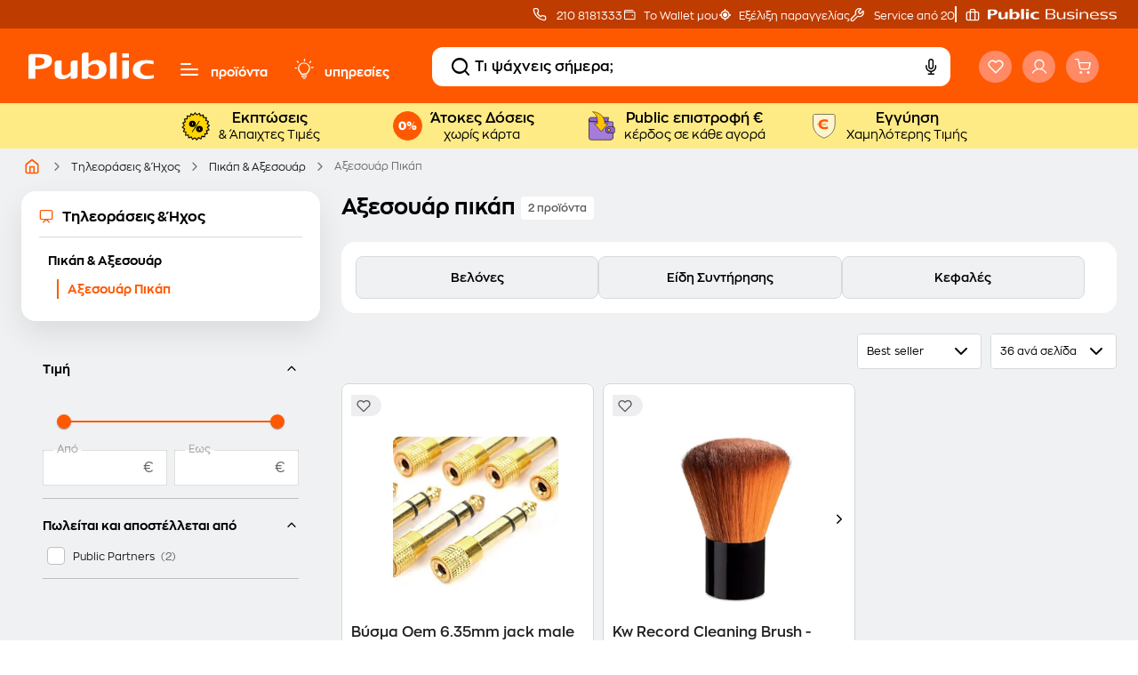

--- FILE ---
content_type: text/css
request_url: https://media.public.gr/CSS/202310-bf/style.css
body_size: 886
content:
@import "https://media.public.gr/images/lp/202302-library/library-grid-header-style.css";
    .bf-categories{
        padding: 16px;
        position: relative;
        margin: 0;
        border-radius: 16px;
        background: var(--white, #fff);
        margin-top: 10px;
        margin-bottom: 15px;
        scroll-margin: 40px;
    }

    .bf-categories-wrapper,.bf-categories-wrapper .hidden{
        display: flex;
        place-items: center;
        place-content: start;
        gap: 10px;
        flex-wrap: wrap;
    }
    .bf-category{
        display: flex;
        height: 48px;
        padding: 8px;
        justify-content: center;
        align-items: center;
        border-radius: 8px;
        border: 1px solid var(--border-light-grey, #d6dadb);
        background: var(--cat-bg-grey, #f0f1f2);
        color: initial;
        text-align: center;
        flex: 0 1 calc(50% - 5px);
        max-width: calc(50% - 5px);
        transition: border-color 15ms linear, background-color 15ms linear;
        text-decoration: none;
        
    }



/*------------- BlackFriday DS Start----------------*/
    /* .bf-category{
            border: 1px solid var(--base-neutral-040, #717378);
            background-color: var(--base-neutral-005-base, #141719);
            color: #fff;
        }
        .bf-categories{
            background-color: var(--base-neutral-010, #2E3033);   
            border-width:0;
        }
     */
/*------------- BlackFriday DS End----------------*/








    .bf-category.button{
        border: 1px solid var(--base-orange-050-base, #FE5900);
        background-color: var(--base-orange-050-base, #FE5900);
        color: #fff;
    }

    



    .hidden-catogory{
        display: none;
    }
    .hidden-catogory.show{
        display: flex;
    }

    @media (min-width:1360px)  {
        .bf-category{
            flex: 0 1 calc((100% / 6) - 13.33333333333333px);
            max-width: calc((100% / 6) - 13.33333333333333px);
        }
        .bf-categories{
            padding: 24px;
        }
        .bf-categories-wrapper.m-cat-col-4 > .bf-category{
            flex: 0 1 calc((100% / 4) - 12px);
            max-width: calc((100% / 4) - 12px);
        }
    }

    @media only screen and (min-width: 820px){
        .bf-category:not(.button):hover{
            border-color:var(--base-orange-060, #FF7A33);
        }
        .bf-category:hover{
            cursor: pointer;
        }
        .bf-category.button:hover{
            border-color:#BF3C00;
            background-color:#BF3C00;
        }
    }

    @media (min-width: 1360px){
        .bf-categories-wrapper{
            gap:16px;
        }
    }

    @media (max-width: 575.98px){
    .bf-category.button.btn-grow{
        flex:1 1 100%;
        max-width: 100%;
    }


    }

    @media (min-width: 576px) and (max-width: 1359.98px){
        .bf-category{
            flex: 0 1 calc(33.333333% - 6.666666666666667px);
            max-width: calc(33.333333% - 6.666666666666667px);
        }
    }



    @-webkit-keyframes fadeIn { from { scale:.65;opacity: 0; } to { scale:1; opacity:1;} }
    @-moz-keyframes fadeIn { from { scale:.65;opacity: 0; } to { scale:1; opacity:1} }
    @keyframes fadeIn { from { scale:.65;opacity: 0; } to { scale:1;opacity:1 } }

    .bf-category {
  scale:.65;opacity: 0;
  -webkit-animation:fadeIn ease-in-out 1;
  -moz-animation:fadeIn ease-in-out 1;
  animation:fadeIn ease-in-out 1;

  -webkit-animation-fill-mode:forwards;
  -moz-animation-fill-mode:forwards;
  animation-fill-mode:forwards;

  -webkit-animation-duration:.3s;
  -moz-animation-duration:.3s;
  animation-duration:.3s;
}

--- FILE ---
content_type: image/svg+xml
request_url: https://media.public.gr/images/lp/202408-price-garantee/logo-wallet.svg
body_size: 120413
content:
<svg width="35" height="35" viewBox="0 0 35 35" fill="none" xmlns="http://www.w3.org/2000/svg">
<g clip-path="url(#clip0_6406_1415)">
<path d="M25.4271 8.03125L24.993 12.9164H5.85162C4.49481 12.9164 3.39437 11.8266 3.39062 10.4801V10.4734C3.39062 9.12476 4.49256 8.03125 5.85162 8.03125H25.4271Z" fill="#8D66CC"/>
<path d="M22.9297 13.1468C23.0736 13.1468 23.1103 13.2034 23.2385 13.2034C23.3989 13.2034 23.4379 13.1453 23.5399 13.1453C23.6726 13.1453 23.6995 13.2019 23.8202 13.2019C23.9252 13.2019 23.9732 13.1535 24.0841 13.1535C24.1696 13.1535 24.222 13.2041 24.3225 13.2041C24.4552 13.2041 24.5076 13.1461 24.6051 13.1461V12.644C24.4739 12.7072 24.4364 12.6298 24.3307 12.6291C24.2745 12.6291 24.2445 12.6507 24.1718 12.6507C24.1186 12.6507 24.0534 12.6179 23.9851 12.6194C23.8967 12.6194 23.8712 12.6789 23.7858 12.6789C23.7093 12.6789 23.6493 12.6172 23.5369 12.6172C23.4357 12.6172 23.3862 12.67 23.2925 12.67C23.1988 12.67 23.1253 12.6343 23.0511 12.6343C22.9822 12.6336 22.9297 12.644 22.9297 12.644V13.1461V13.1468Z" fill="black"/>
<path d="M21.25 13.1468C21.3939 13.1468 21.4307 13.2034 21.5588 13.2034C21.7193 13.2034 21.7582 13.1453 21.8602 13.1453C21.9929 13.1453 22.0199 13.2019 22.1405 13.2019C22.2455 13.2019 22.2935 13.1535 22.4044 13.1535C22.4899 13.1535 22.5423 13.2041 22.6428 13.2041C22.7755 13.2041 22.8279 13.1461 22.9254 13.1461V12.644C22.7942 12.7072 22.7567 12.6298 22.651 12.6291C22.5948 12.6291 22.5648 12.6507 22.4921 12.6507C22.4389 12.6507 22.3737 12.6179 22.3055 12.6194C22.217 12.6194 22.1915 12.6789 22.1061 12.6789C22.0296 12.6789 21.9696 12.6172 21.8572 12.6172C21.756 12.6172 21.7065 12.67 21.6128 12.67C21.5191 12.67 21.4456 12.6343 21.3714 12.6343C21.3025 12.6336 21.25 12.644 21.25 12.644V13.1461V13.1468Z" fill="black"/>
<path d="M19.5703 13.1468C19.7142 13.1468 19.751 13.2034 19.8792 13.2034C20.0396 13.2034 20.0786 13.1453 20.1805 13.1453C20.3132 13.1453 20.3402 13.2019 20.4609 13.2019C20.5658 13.2019 20.6138 13.1535 20.7247 13.1535C20.8102 13.1535 20.8627 13.2041 20.9631 13.2041C21.0958 13.2041 21.1483 13.1461 21.2457 13.1461V12.644C21.1145 12.7072 21.077 12.6298 20.9713 12.6291C20.9151 12.6291 20.8851 12.6507 20.8124 12.6507C20.7592 12.6507 20.694 12.6179 20.6258 12.6194C20.5373 12.6194 20.5118 12.6789 20.4264 12.6789C20.3499 12.6789 20.2899 12.6172 20.1775 12.6172C20.0763 12.6172 20.0268 12.67 19.9331 12.67C19.8394 12.67 19.766 12.6343 19.6918 12.6343C19.6228 12.6336 19.5703 12.644 19.5703 12.644V13.1461V13.1468Z" fill="black"/>
<path d="M17.8984 13.1468C18.0424 13.1468 18.0791 13.2034 18.2073 13.2034C18.3677 13.2034 18.4067 13.1453 18.5086 13.1453C18.6413 13.1453 18.6683 13.2019 18.789 13.2019C18.8939 13.2019 18.9419 13.1535 19.0528 13.1535C19.1383 13.1535 19.1908 13.2041 19.2912 13.2041C19.4239 13.2041 19.4764 13.1461 19.5738 13.1461V12.644C19.4427 12.7072 19.4052 12.6298 19.2995 12.6291C19.2433 12.6291 19.2133 12.6507 19.1406 12.6507C19.0873 12.6507 19.0221 12.6179 18.9539 12.6194C18.8654 12.6194 18.84 12.6789 18.7545 12.6789C18.678 12.6789 18.6181 12.6172 18.5056 12.6172C18.4044 12.6172 18.355 12.67 18.2613 12.67C18.1676 12.67 18.0941 12.6343 18.0199 12.6343C17.9509 12.6336 17.8984 12.644 17.8984 12.644V13.1461V13.1468Z" fill="black"/>
<path d="M16.2266 13.1468C16.3705 13.1468 16.4072 13.2034 16.5354 13.2034C16.6958 13.2034 16.7348 13.1453 16.8368 13.1453C16.9694 13.1453 16.9964 13.2019 17.1171 13.2019C17.2221 13.2019 17.27 13.1535 17.381 13.1535C17.4664 13.1535 17.5189 13.2041 17.6194 13.2041C17.752 13.2041 17.8045 13.1461 17.902 13.1461V12.644C17.7708 12.7072 17.7333 12.6298 17.6276 12.6291C17.5714 12.6291 17.5414 12.6507 17.4687 12.6507C17.4155 12.6507 17.3502 12.6179 17.282 12.6194C17.1936 12.6194 17.1681 12.6789 17.0826 12.6789C17.0062 12.6789 16.9462 12.6172 16.8338 12.6172C16.7326 12.6172 16.6831 12.67 16.5894 12.67C16.4957 12.67 16.4222 12.6343 16.348 12.6343C16.279 12.6336 16.2266 12.644 16.2266 12.644V13.1461V13.1468Z" fill="black"/>
<path d="M14.5547 13.1468C14.6986 13.1468 14.7353 13.2034 14.8635 13.2034C15.0239 13.2034 15.0629 13.1453 15.1649 13.1453C15.2976 13.1453 15.3245 13.2019 15.4452 13.2019C15.5502 13.2019 15.5982 13.1535 15.7091 13.1535C15.7946 13.1535 15.847 13.2041 15.9475 13.2041C16.0802 13.2041 16.1326 13.1461 16.2301 13.1461V12.644C16.0989 12.7072 16.0614 12.6298 15.9557 12.6291C15.8995 12.6291 15.8695 12.6507 15.7968 12.6507C15.7436 12.6507 15.6784 12.6179 15.6101 12.6194C15.5217 12.6194 15.4962 12.6789 15.4108 12.6789C15.3343 12.6789 15.2743 12.6172 15.1619 12.6172C15.0607 12.6172 15.0112 12.67 14.9175 12.67C14.8238 12.67 14.7503 12.6343 14.6761 12.6343C14.6072 12.6336 14.5547 12.644 14.5547 12.644V13.1461V13.1468Z" fill="black"/>
<path d="M12.875 13.1468C13.0189 13.1468 13.0557 13.2034 13.1838 13.2034C13.3443 13.2034 13.3832 13.1453 13.4852 13.1453C13.6179 13.1453 13.6449 13.2019 13.7655 13.2019C13.8705 13.2019 13.9185 13.1535 14.0294 13.1535C14.1149 13.1535 14.1673 13.2041 14.2678 13.2041C14.4005 13.2041 14.4529 13.1461 14.5504 13.1461V12.644C14.4192 12.7072 14.3817 12.6298 14.276 12.6291C14.2198 12.6291 14.1898 12.6507 14.1171 12.6507C14.0639 12.6507 13.9987 12.6179 13.9305 12.6194C13.842 12.6194 13.8165 12.6789 13.7311 12.6789C13.6546 12.6789 13.5946 12.6172 13.4822 12.6172C13.381 12.6172 13.3315 12.67 13.2378 12.67C13.1441 12.67 13.0706 12.6343 12.9964 12.6343C12.9275 12.6336 12.875 12.644 12.875 12.644V13.1461V13.1468Z" fill="black"/>
<path d="M11.2031 13.1468C11.3471 13.1468 11.3838 13.2034 11.512 13.2034C11.6724 13.2034 11.7114 13.1453 11.8133 13.1453C11.946 13.1453 11.973 13.2019 12.0937 13.2019C12.1986 13.2019 12.2466 13.1535 12.3575 13.1535C12.443 13.1535 12.4955 13.2041 12.5959 13.2041C12.7286 13.2041 12.7811 13.1461 12.8785 13.1461V12.644C12.7473 12.7072 12.7099 12.6298 12.6042 12.6291C12.5479 12.6291 12.518 12.6507 12.4452 12.6507C12.392 12.6507 12.3268 12.6179 12.2586 12.6194C12.1701 12.6194 12.1446 12.6789 12.0592 12.6789C11.9827 12.6789 11.9228 12.6172 11.8103 12.6172C11.7091 12.6172 11.6596 12.67 11.5659 12.67C11.4722 12.67 11.3988 12.6343 11.3246 12.6343C11.2556 12.6336 11.2031 12.644 11.2031 12.644V13.1461V13.1468Z" fill="black"/>
<path d="M9.53125 13.1468C9.67518 13.1468 9.71191 13.2034 9.84009 13.2034C10.0005 13.2034 10.0395 13.1453 10.1414 13.1453C10.2741 13.1453 10.3011 13.2019 10.4218 13.2019C10.5267 13.2019 10.5747 13.1535 10.6857 13.1535C10.7711 13.1535 10.8236 13.2041 10.924 13.2041C11.0567 13.2041 11.1092 13.1461 11.2066 13.1461V12.644C11.0755 12.7072 11.038 12.6298 10.9323 12.6291C10.8761 12.6291 10.8461 12.6507 10.7734 12.6507C10.7201 12.6507 10.6549 12.6179 10.5867 12.6194C10.4983 12.6194 10.4728 12.6789 10.3873 12.6789C10.3109 12.6789 10.2509 12.6172 10.1384 12.6172C10.0372 12.6172 9.98777 12.67 9.89407 12.67C9.80036 12.67 9.7269 12.6343 9.65269 12.6343C9.58372 12.6336 9.53125 12.644 9.53125 12.644V13.1461V13.1468Z" fill="black"/>
<path d="M7.85156 13.1468C7.99549 13.1468 8.03222 13.2034 8.1604 13.2034C8.32082 13.2034 8.3598 13.1453 8.46175 13.1453C8.59443 13.1453 8.62142 13.2019 8.74211 13.2019C8.84705 13.2019 8.89503 13.1535 9.00597 13.1535C9.09143 13.1535 9.1439 13.2041 9.24435 13.2041C9.37703 13.2041 9.42951 13.1461 9.52696 13.1461V12.644C9.39577 12.7072 9.35829 12.6298 9.2526 12.6291C9.19638 12.6291 9.16639 12.6507 9.09368 12.6507C9.04046 12.6507 8.97524 12.6179 8.90702 12.6194C8.81857 12.6194 8.79308 12.6789 8.70763 12.6789C8.63116 12.6789 8.5712 12.6172 8.45875 12.6172C8.35755 12.6172 8.30808 12.67 8.21438 12.67C8.12067 12.67 8.04721 12.6343 7.973 12.6343C7.90404 12.6336 7.85156 12.644 7.85156 12.644V13.1461V13.1468Z" fill="black"/>
<path d="M6.17969 13.1468C6.32361 13.1468 6.36035 13.2034 6.48853 13.2034C6.64895 13.2034 6.68793 13.1453 6.78988 13.1453C6.92256 13.1453 6.94954 13.2019 7.07023 13.2019C7.17518 13.2019 7.22316 13.1535 7.3341 13.1535C7.41956 13.1535 7.47203 13.2041 7.57248 13.2041C7.70516 13.2041 7.75763 13.1461 7.85508 13.1461V12.644C7.7239 12.7072 7.68642 12.6298 7.58072 12.6291C7.5245 12.6291 7.49452 12.6507 7.4218 12.6507C7.36858 12.6507 7.30336 12.6179 7.23515 12.6194C7.14669 12.6194 7.12121 12.6789 7.03575 12.6789C6.95929 12.6789 6.89932 12.6172 6.78688 12.6172C6.68568 12.6172 6.6362 12.67 6.5425 12.67C6.4488 12.67 6.37534 12.6343 6.30113 12.6343C6.23216 12.6336 6.17969 12.644 6.17969 12.644V13.1461V13.1468Z" fill="black"/>
<path d="M4.44531 12.748C4.57799 12.8314 4.59074 12.8953 4.72042 12.9578C4.80063 12.9987 4.8606 12.9987 4.90933 13.0032C4.9588 13.0054 4.99928 13.0047 5.0525 13.024C5.19268 13.059 5.20767 13.1259 5.34036 13.152C5.39808 13.1609 5.44305 13.1557 5.48728 13.1497C5.53151 13.1438 5.57573 13.1408 5.63645 13.1423C5.68293 13.1445 5.72041 13.1594 5.76014 13.1743C5.79837 13.1884 5.84635 13.2048 5.89432 13.204C6.027 13.204 6.07948 13.146 6.17693 13.146V12.6439C6.04574 12.7071 6.00826 12.6298 5.90257 12.629C5.84485 12.6298 5.82161 12.6484 5.75564 12.6454C5.73166 12.6439 5.70617 12.635 5.67843 12.6253C5.6507 12.6171 5.62221 12.6067 5.59298 12.6015C5.51652 12.5896 5.48428 12.6454 5.40707 12.6335C5.33961 12.6156 5.30287 12.5427 5.20767 12.5182C5.12522 12.4877 5.0645 12.5234 4.98579 12.4929C4.90858 12.455 4.86585 12.3962 4.80813 12.3672C4.7564 12.3344 4.71068 12.3203 4.71068 12.3203L4.44606 12.748H4.44531Z" fill="black"/>
<path d="M3.32031 11.3634C3.34805 11.4363 3.3503 11.4884 3.35629 11.5382C3.36379 11.5866 3.37129 11.6342 3.40202 11.6982C3.4395 11.7793 3.48298 11.8187 3.51971 11.8514C3.55644 11.8842 3.58943 11.9087 3.61866 11.9563C3.70337 12.0724 3.67488 12.1319 3.76034 12.236C3.80007 12.2792 3.83755 12.303 3.87578 12.326C3.91401 12.3491 3.95074 12.3736 3.99647 12.4131C4.03095 12.4443 4.05044 12.4793 4.07218 12.515C4.09317 12.5514 4.11641 12.5901 4.16288 12.6221C4.28207 12.7114 4.36153 12.6995 4.45299 12.7515L4.7176 12.3238C4.58042 12.3193 4.60066 12.2278 4.5257 12.1743C4.48522 12.146 4.45149 12.1445 4.40351 12.1006C4.36978 12.0671 4.34504 12.0091 4.30531 11.9652C4.25359 11.908 4.19287 11.9318 4.14114 11.8737C4.09992 11.8172 4.11566 11.7391 4.05944 11.6595C4.01521 11.5844 3.9425 11.5754 3.90277 11.501C3.86678 11.4237 3.86753 11.3523 3.8443 11.292C3.82406 11.2347 3.79782 11.1953 3.79782 11.1953L3.32106 11.3627L3.32031 11.3634Z" fill="black"/>
<path d="M3.32032 9.57031C3.30682 9.60676 3.29258 9.63577 3.27759 9.66107C3.26485 9.68636 3.2521 9.70793 3.23936 9.72876C3.21387 9.77116 3.18839 9.81208 3.17039 9.88126C3.15015 9.96829 3.16065 10.0263 3.16665 10.0739C3.17489 10.1223 3.18014 10.1617 3.17714 10.2168C3.17339 10.2889 3.1569 10.3313 3.14041 10.373C3.12542 10.4146 3.10443 10.4548 3.11043 10.5217C3.11342 10.5798 3.12767 10.6222 3.14266 10.6638C3.1569 10.7055 3.17039 10.7479 3.18089 10.8074C3.18764 10.8535 3.18089 10.8922 3.17489 10.9339C3.1689 10.9755 3.16065 11.0201 3.17639 11.0745C3.21462 11.218 3.28059 11.2589 3.32032 11.3564L3.79707 11.189C3.77159 11.1674 3.7566 11.1466 3.7476 11.1273C3.73935 11.1079 3.73935 11.0886 3.74085 11.0707C3.7431 11.0335 3.75435 10.9986 3.74235 10.9539C3.72811 10.9071 3.70412 10.8848 3.69438 10.8208C3.68913 10.7739 3.70712 10.7137 3.70412 10.6542C3.70037 10.5775 3.63891 10.5575 3.63441 10.4808C3.63516 10.4109 3.70262 10.3603 3.70637 10.2629C3.71612 10.1758 3.67264 10.1253 3.68463 10.0419C3.70187 9.95862 3.7566 9.90581 3.77159 9.84332C3.77833 9.81356 3.78808 9.78902 3.79108 9.76967C3.79558 9.75108 3.79707 9.73917 3.79707 9.73917L3.32032 9.5718V9.57031Z" fill="black"/>
<path d="M4.44517 8.18899C4.30949 8.2671 4.24877 8.25296 4.13258 8.33702C4.06137 8.39133 4.03288 8.4434 4.0074 8.48431C3.98341 8.52746 3.96242 8.56019 3.92494 8.60184C3.87621 8.65466 3.83573 8.67772 3.79675 8.69929C3.77726 8.71045 3.75777 8.72087 3.73753 8.73574C3.71879 8.75137 3.70005 8.77071 3.67906 8.79749C3.6086 8.89122 3.6131 8.95965 3.55313 9.06305C3.5044 9.14191 3.42794 9.16571 3.38072 9.26762C3.34923 9.33457 3.33799 9.3859 3.33424 9.43425C3.33124 9.48335 3.33124 9.5265 3.3125 9.57634L3.78926 9.74371C3.77951 9.67825 3.796 9.64329 3.81849 9.61576C3.84473 9.58898 3.87621 9.5689 3.89645 9.52724C3.91969 9.48409 3.9062 9.4469 3.94218 9.3926C3.96692 9.35243 4.02539 9.32044 4.05462 9.26837C4.1011 9.20662 4.06662 9.15381 4.11309 9.09132C4.15432 9.03553 4.24203 9.04074 4.30649 8.96709C4.36871 8.90461 4.36796 8.83915 4.42943 8.78112C4.49615 8.72756 4.57186 8.72012 4.62283 8.67995C4.67456 8.64722 4.70904 8.61523 4.70904 8.61523L4.44442 8.1875L4.44517 8.18899Z" fill="black"/>
<path d="M6.17693 7.79091C6.033 7.79091 5.99627 7.73438 5.86809 7.73438C5.78113 7.73735 5.72416 7.7552 5.67843 7.77157C5.63271 7.79017 5.59523 7.80132 5.53975 7.81174C5.46779 7.82215 5.42281 7.81472 5.37784 7.80728C5.33286 7.79909 5.28938 7.79165 5.22416 7.80951C5.11022 7.84001 5.06974 7.89357 4.9573 7.93746C4.87035 7.97019 4.79463 7.93746 4.69344 7.98953C4.62672 8.02152 4.58624 8.05648 4.55176 8.08995C4.51877 8.1264 4.49104 8.15988 4.44531 8.1874L4.70993 8.61514C4.74366 8.5586 4.77739 8.53926 4.81412 8.53405C4.8516 8.52959 4.88834 8.53331 4.93106 8.51323C4.97604 8.4924 4.99028 8.45818 5.05175 8.43809C5.09673 8.42247 5.1612 8.43214 5.21742 8.41206C5.29238 8.39346 5.29913 8.33023 5.37484 8.31089C5.4423 8.29378 5.50752 8.35255 5.60347 8.33544C5.69118 8.32502 5.7324 8.27444 5.81711 8.26849C5.90407 8.26477 5.98203 8.30345 6.05399 8.30271C6.12296 8.30345 6.17543 8.29303 6.17543 8.29303V7.79091H6.17693Z" fill="black"/>
<path d="M7.85508 7.79165C7.71116 7.79165 7.67443 7.73512 7.54624 7.73512C7.38582 7.73512 7.34684 7.79314 7.24489 7.79314C7.11221 7.79314 7.08523 7.73661 6.96454 7.73661C6.85959 7.73661 6.81162 7.78496 6.70067 7.78496C6.61522 7.78496 6.56274 7.73438 6.46229 7.73438C6.32961 7.73438 6.27714 7.7924 6.17969 7.7924V8.29452C6.31087 8.23129 6.34835 8.30866 6.45405 8.3094C6.51027 8.3094 6.54025 8.28783 6.61297 8.28783C6.66619 8.28783 6.73141 8.32056 6.79962 8.31907C6.88808 8.31907 6.91356 8.25956 6.99902 8.25956C7.07548 8.25956 7.13545 8.3213 7.24789 8.3213C7.34909 8.3213 7.39857 8.26848 7.49227 8.26848C7.58597 8.26848 7.65943 8.30419 7.73365 8.30419C7.80261 8.30494 7.85508 8.29452 7.85508 8.29452V7.7924V7.79165Z" fill="black"/>
<path d="M9.52696 7.79165C9.38303 7.79165 9.3463 7.73512 9.21812 7.73512C9.0577 7.73512 9.01872 7.79314 8.91677 7.79314C8.78409 7.79314 8.7571 7.73661 8.63641 7.73661C8.53147 7.73661 8.48349 7.78496 8.37255 7.78496C8.28709 7.78496 8.23462 7.73438 8.13417 7.73438C8.00149 7.73438 7.94901 7.7924 7.85156 7.7924V8.29452C7.98275 8.23129 8.02023 8.30866 8.12592 8.3094C8.18214 8.3094 8.21213 8.28783 8.28484 8.28783C8.33806 8.28783 8.40328 8.32056 8.4715 8.31907C8.55995 8.31907 8.58544 8.25956 8.67089 8.25956C8.74736 8.25956 8.80733 8.3213 8.91977 8.3213C9.02097 8.3213 9.07044 8.26848 9.16414 8.26848C9.25785 8.26848 9.33131 8.30419 9.40552 8.30419C9.47449 8.30494 9.52696 8.29452 9.52696 8.29452V7.7924V7.79165Z" fill="black"/>
<path d="M11.1988 7.79165C11.0549 7.79165 11.0182 7.73512 10.89 7.73512C10.7296 7.73512 10.6906 7.79314 10.5886 7.79314C10.456 7.79314 10.429 7.73661 10.3083 7.73661C10.2033 7.73661 10.1554 7.78496 10.0444 7.78496C9.95897 7.78496 9.90649 7.73438 9.80604 7.73438C9.67336 7.73438 9.62089 7.7924 9.52344 7.7924V8.29452C9.65462 8.23129 9.6921 8.30866 9.7978 8.3094C9.85402 8.3094 9.884 8.28783 9.95672 8.28783C10.0099 8.28783 10.0752 8.32056 10.1434 8.31907C10.2318 8.31907 10.2573 8.25956 10.3428 8.25956C10.4192 8.25956 10.4792 8.3213 10.5916 8.3213C10.6928 8.3213 10.7423 8.26848 10.836 8.26848C10.9297 8.26848 11.0032 8.30419 11.0774 8.30419C11.1464 8.30494 11.1988 8.29452 11.1988 8.29452V7.7924V7.79165Z" fill="black"/>
<path d="M12.8785 7.79165C12.7346 7.79165 12.6979 7.73512 12.5697 7.73512C12.4093 7.73512 12.3703 7.79314 12.2683 7.79314C12.1356 7.79314 12.1087 7.73661 11.988 7.73661C11.883 7.73661 11.8351 7.78496 11.7241 7.78496C11.6387 7.78496 11.5862 7.73438 11.4857 7.73438C11.353 7.73438 11.3006 7.7924 11.2031 7.7924V8.29452C11.3343 8.23129 11.3718 8.30866 11.4775 8.3094C11.5337 8.3094 11.5637 8.28783 11.6364 8.28783C11.6896 8.28783 11.7548 8.32056 11.8231 8.31907C11.9115 8.31907 11.937 8.25956 12.0225 8.25956C12.0989 8.25956 12.1589 8.3213 12.2713 8.3213C12.3725 8.3213 12.422 8.26848 12.5157 8.26848C12.6094 8.26848 12.6829 8.30419 12.7571 8.30419C12.826 8.30494 12.8785 8.29452 12.8785 8.29452V7.7924V7.79165Z" fill="black"/>
<path d="M14.5504 7.79165C14.4065 7.79165 14.3697 7.73512 14.2416 7.73512C14.0811 7.73512 14.0422 7.79314 13.9402 7.79314C13.8075 7.79314 13.7805 7.73661 13.6598 7.73661C13.5549 7.73661 13.5069 7.78496 13.396 7.78496C13.3105 7.78496 13.2581 7.73438 13.1576 7.73438C13.0249 7.73438 12.9725 7.7924 12.875 7.7924V8.29452C13.0062 8.23129 13.0437 8.30866 13.1494 8.3094C13.2056 8.3094 13.2356 8.28783 13.3083 8.28783C13.3615 8.28783 13.4267 8.32056 13.4949 8.31907C13.5834 8.31907 13.6089 8.25956 13.6943 8.25956C13.7708 8.25956 13.8308 8.3213 13.9432 8.3213C14.0444 8.3213 14.0939 8.26848 14.1876 8.26848C14.2813 8.26848 14.3547 8.30419 14.429 8.30419C14.4979 8.30494 14.5504 8.29452 14.5504 8.29452V7.7924V7.79165Z" fill="black"/>
<path d="M16.2301 7.79165C16.0862 7.79165 16.0494 7.73512 15.9212 7.73512C15.7608 7.73512 15.7218 7.79314 15.6199 7.79314C15.4872 7.79314 15.4602 7.73661 15.3395 7.73661C15.2346 7.73661 15.1866 7.78496 15.0757 7.78496C14.9902 7.78496 14.9377 7.73438 14.8373 7.73438C14.7046 7.73438 14.6521 7.7924 14.5547 7.7924V8.29452C14.6859 8.23129 14.7234 8.30866 14.829 8.3094C14.8853 8.3094 14.9153 8.28783 14.988 8.28783C15.0412 8.28783 15.1064 8.32056 15.1746 8.31907C15.2631 8.31907 15.2886 8.25956 15.374 8.25956C15.4505 8.25956 15.5105 8.3213 15.6229 8.3213C15.7241 8.3213 15.7736 8.26848 15.8673 8.26848C15.961 8.26848 16.0344 8.30419 16.1086 8.30419C16.1776 8.30494 16.2301 8.29452 16.2301 8.29452V7.7924V7.79165Z" fill="black"/>
<path d="M17.902 7.79165C17.758 7.79165 17.7213 7.73512 17.5931 7.73512C17.4327 7.73512 17.3937 7.79314 17.2918 7.79314C17.1591 7.79314 17.1321 7.73661 17.0114 7.73661C16.9065 7.73661 16.8585 7.78496 16.7475 7.78496C16.6621 7.78496 16.6096 7.73438 16.5092 7.73438C16.3765 7.73438 16.324 7.7924 16.2266 7.7924V8.29452C16.3577 8.23129 16.3952 8.30866 16.5009 8.3094C16.5571 8.3094 16.5871 8.28783 16.6598 8.28783C16.7131 8.28783 16.7783 8.32056 16.8465 8.31907C16.935 8.31907 16.9604 8.25956 17.0459 8.25956C17.1224 8.25956 17.1823 8.3213 17.2948 8.3213C17.396 8.3213 17.4454 8.26848 17.5391 8.26848C17.6328 8.26848 17.7063 8.30419 17.7805 8.30419C17.8495 8.30494 17.902 8.29452 17.902 8.29452V7.7924V7.79165Z" fill="black"/>
<path d="M19.5738 7.79165C19.4299 7.79165 19.3932 7.73512 19.265 7.73512C19.1046 7.73512 19.0656 7.79314 18.9636 7.79314C18.831 7.79314 18.804 7.73661 18.6833 7.73661C18.5783 7.73661 18.5304 7.78496 18.4194 7.78496C18.334 7.78496 18.2815 7.73438 18.181 7.73438C18.0484 7.73438 17.9959 7.7924 17.8984 7.7924V8.29452C18.0296 8.23129 18.0671 8.30866 18.1728 8.3094C18.229 8.3094 18.259 8.28783 18.3317 8.28783C18.3849 8.28783 18.4502 8.32056 18.5184 8.31907C18.6068 8.31907 18.6323 8.25956 18.7178 8.25956C18.7942 8.25956 18.8542 8.3213 18.9666 8.3213C19.0678 8.3213 19.1173 8.26848 19.211 8.26848C19.3047 8.26848 19.3782 8.30419 19.4524 8.30419C19.5214 8.30494 19.5738 8.29452 19.5738 8.29452V7.7924V7.79165Z" fill="black"/>
<path d="M21.2457 7.79165C21.1018 7.79165 21.0651 7.73512 20.9369 7.73512C20.7764 7.73512 20.7375 7.79314 20.6355 7.79314C20.5028 7.79314 20.4759 7.73661 20.3552 7.73661C20.2502 7.73661 20.2022 7.78496 20.0913 7.78496C20.0058 7.78496 19.9534 7.73438 19.8529 7.73438C19.7202 7.73438 19.6678 7.7924 19.5703 7.7924V8.29452C19.7015 8.23129 19.739 8.30866 19.8447 8.3094C19.9009 8.3094 19.9309 8.28783 20.0036 8.28783C20.0568 8.28783 20.122 8.32056 20.1902 8.31907C20.2787 8.31907 20.3042 8.25956 20.3896 8.25956C20.4661 8.25956 20.5261 8.3213 20.6385 8.3213C20.7397 8.3213 20.7892 8.26848 20.8829 8.26848C20.9766 8.26848 21.0501 8.30419 21.1243 8.30419C21.1932 8.30494 21.2457 8.29452 21.2457 8.29452V7.7924V7.79165Z" fill="black"/>
<path d="M22.9254 7.79165C22.7815 7.79165 22.7447 7.73512 22.6166 7.73512C22.4561 7.73512 22.4172 7.79314 22.3152 7.79314C22.1825 7.79314 22.1555 7.73661 22.0349 7.73661C21.9299 7.73661 21.8819 7.78496 21.771 7.78496C21.6855 7.78496 21.6331 7.73438 21.5326 7.73438C21.3999 7.73438 21.3475 7.7924 21.25 7.7924V8.29452C21.3812 8.23129 21.4187 8.30866 21.5244 8.3094C21.5806 8.3094 21.6106 8.28783 21.6833 8.28783C21.7365 8.28783 21.8017 8.32056 21.8699 8.31907C21.9584 8.31907 21.9839 8.25956 22.0693 8.25956C22.1458 8.25956 22.2058 8.3213 22.3182 8.3213C22.4194 8.3213 22.4689 8.26848 22.5626 8.26848C22.6563 8.26848 22.7297 8.30419 22.804 8.30419C22.8729 8.30494 22.9254 8.29452 22.9254 8.29452V7.7924V7.79165Z" fill="black"/>
<path d="M24.6051 7.79165C24.4612 7.79165 24.4244 7.73512 24.2962 7.73512C24.1358 7.73512 24.0968 7.79314 23.9949 7.79314C23.8622 7.79314 23.8352 7.73661 23.7145 7.73661C23.6096 7.73661 23.5616 7.78496 23.4507 7.78496C23.3652 7.78496 23.3127 7.73438 23.2123 7.73438C23.0796 7.73438 23.0271 7.7924 22.9297 7.7924V8.29452C23.0609 8.23129 23.0984 8.30866 23.204 8.3094C23.2603 8.3094 23.2903 8.28783 23.363 8.28783C23.4162 8.28783 23.4814 8.32056 23.5496 8.31907C23.6381 8.31907 23.6636 8.25956 23.749 8.25956C23.8255 8.25956 23.8855 8.3213 23.9979 8.3213C24.0991 8.3213 24.1486 8.26848 24.2423 8.26848C24.336 8.26848 24.4094 8.30419 24.4836 8.30419C24.5526 8.30494 24.6051 8.29452 24.6051 8.29452V7.7924V7.79165Z" fill="black"/>
<path d="M25.672 8.85467C25.672 8.71259 25.729 8.67614 25.729 8.54967C25.729 8.47082 25.7147 8.42173 25.6998 8.37932C25.6923 8.35775 25.6855 8.34139 25.6795 8.31684C25.6743 8.27964 25.6705 8.24245 25.6705 8.19707C25.6705 8.00589 25.7095 7.91365 25.723 7.74181C25.699 7.73884 25.6638 7.73735 25.6225 7.73735C25.5183 7.73735 25.4344 7.74925 25.3564 7.76115C25.3167 7.76711 25.2785 7.77306 25.238 7.77752C25.2177 7.77975 25.1968 7.78198 25.1743 7.78273C25.157 7.78273 25.139 7.78422 25.1195 7.78496C25.0348 7.78496 24.9824 7.73438 24.8827 7.73438C24.7507 7.73438 24.6983 7.7924 24.6016 7.7924V8.29452C24.732 8.23129 24.7695 8.30866 24.8744 8.3094C24.9299 8.3094 24.9599 8.28783 25.0326 8.28783C25.0588 8.28783 25.0881 8.29601 25.1195 8.30419L25.1315 8.30717C25.136 8.30791 25.1405 8.3094 25.139 8.31014V8.31535V8.31981C25.1353 8.31981 25.175 8.2603 25.1968 8.2603C25.1983 8.2603 25.199 8.2603 25.1998 8.26179C25.1953 8.27295 25.1803 8.29229 25.166 8.30494C25.1518 8.31758 25.1383 8.32279 25.1383 8.32279C25.1383 8.32279 25.1413 8.3213 25.1465 8.32353C25.1518 8.34362 25.1585 8.36222 25.1653 8.38007C25.1788 8.41652 25.1923 8.45148 25.1923 8.4976C25.1923 8.59133 25.1563 8.66275 25.1563 8.73565C25.1555 8.80408 25.166 8.85541 25.166 8.85541H25.672V8.85467Z" fill="black"/>
<path d="M25.1923 10.2218C25.2215 10.1035 25.2845 10.0864 25.3092 9.98371C25.3242 9.919 25.3205 9.87511 25.3197 9.83717C25.3175 9.79923 25.3137 9.76724 25.328 9.72633C25.367 9.62144 25.4224 9.61772 25.4622 9.52622C25.4989 9.44737 25.4719 9.39158 25.5116 9.30678C25.5266 9.27405 25.5506 9.25396 25.5746 9.23164C25.6001 9.21082 25.6286 9.18999 25.6496 9.15428C25.7058 9.06055 25.6336 8.93781 25.6756 8.86714L25.2965 8.64844C25.286 8.78978 25.2013 8.77936 25.1488 8.86714C25.1226 8.91401 25.1226 8.94748 25.0926 9.00997C25.0709 9.05534 25.0146 9.09775 24.9884 9.15874C24.9524 9.23611 24.9967 9.28223 24.9629 9.35513C24.9374 9.42282 24.861 9.45481 24.8242 9.55747C24.8078 9.60359 24.8085 9.64153 24.81 9.67872C24.81 9.69732 24.8115 9.71592 24.81 9.73451C24.81 9.75385 24.8085 9.77394 24.8033 9.79551C24.7815 9.88255 24.7298 9.94131 24.7126 10.0105C24.6961 10.0752 24.6953 10.1258 24.6953 10.1258L25.1916 10.221L25.1923 10.2218Z" fill="black"/>
<path d="M25.1663 11.3523C25.1585 11.2308 25.2132 11.1956 25.2064 11.0906C25.2045 11.0576 25.1984 11.0303 25.1919 11.0074C25.1854 10.9845 25.1802 10.9654 25.1733 10.9477C25.1595 10.9123 25.1461 10.8821 25.1472 10.839C25.1523 10.7267 25.2034 10.7076 25.215 10.6085C25.2262 10.5228 25.1832 10.4769 25.1942 10.3845C25.1993 10.3491 25.2142 10.3219 25.2322 10.2942C25.2516 10.2666 25.2712 10.2383 25.2803 10.198C25.3045 10.0917 25.2579 10.0343 25.2755 9.95362L24.7882 9.8198C24.8217 9.95824 24.7386 9.9726 24.7157 10.073C24.704 10.1258 24.7173 10.1575 24.7052 10.2259C24.699 10.2762 24.6577 10.3326 24.651 10.3985C24.6406 10.4835 24.6968 10.514 24.6868 10.5938C24.6811 10.6658 24.6198 10.7191 24.6158 10.8278C24.6142 10.8761 24.6264 10.9129 24.6386 10.9482C24.6509 10.9835 24.6625 11.0172 24.6673 11.0616C24.673 11.1516 24.6411 11.223 24.6461 11.2935C24.6498 11.3602 24.664 11.4091 24.664 11.4091L25.1662 11.3531L25.1663 11.3523Z" fill="black"/>
<path d="M25.6054 12.6714C25.5523 12.5615 25.59 12.5088 25.5439 12.4137C25.5129 12.3543 25.4856 12.3214 25.461 12.2931C25.4356 12.2648 25.4111 12.2426 25.3966 12.2018C25.377 12.1493 25.3794 12.1129 25.3815 12.0788C25.3837 12.0446 25.3858 12.0119 25.3749 11.9625C25.3535 11.8785 25.2964 11.8512 25.2725 11.7618C25.2642 11.7268 25.2668 11.6964 25.2748 11.6642C25.2829 11.6321 25.2903 11.5984 25.2841 11.5568C25.267 11.4485 25.2024 11.4124 25.1897 11.3314L24.6872 11.3839C24.769 11.4999 24.6975 11.5446 24.7129 11.646C24.7219 11.699 24.7461 11.7242 24.759 11.7925C24.7714 11.8414 24.755 11.9094 24.7729 11.9729C24.7944 12.0561 24.8584 12.0638 24.8788 12.1417C24.8984 12.2114 24.8622 12.2829 24.8986 12.3853C24.9337 12.4764 24.9953 12.5034 25.032 12.5842C25.071 12.6651 25.0688 12.7434 25.0994 12.8072C25.1281 12.8679 25.1593 12.9079 25.1593 12.9079L25.6053 12.6721L25.6054 12.6714Z" fill="black"/>
<path d="M25.4606 14.1533C25.5618 14.0529 25.6278 14.067 25.7177 13.9778C25.774 13.922 25.7987 13.8766 25.8182 13.8372C25.8279 13.8171 25.8362 13.7985 25.8467 13.7806C25.8504 13.7754 25.8504 13.7732 25.8564 13.7658C25.8624 13.7583 25.8684 13.7509 25.8752 13.7434C25.8879 13.7286 25.9022 13.7129 25.9186 13.6966C26.0019 13.614 26.0671 13.5694 26.1353 13.5218C26.169 13.498 26.2043 13.4734 26.241 13.4444C26.2545 13.4295 26.2942 13.4146 26.2657 13.396C26.2515 13.3782 26.2342 13.3581 26.214 13.3358C26.1443 13.2592 26.0791 13.2056 26.0191 13.158C25.9891 13.1334 25.9591 13.1104 25.9291 13.0844C25.9141 13.071 25.8992 13.0576 25.8834 13.042C25.8692 13.0286 25.8647 13.0248 25.8549 13.0137C25.7987 12.9564 25.8122 12.8842 25.7575 12.8106C25.687 12.7132 25.6061 12.7087 25.5566 12.6328L25.1323 12.9058C25.262 12.9854 25.2245 13.0576 25.2905 13.1498C25.3257 13.1974 25.3617 13.2101 25.4082 13.2711C25.4269 13.2919 25.4411 13.3202 25.4576 13.3499L25.4704 13.3722C25.4704 13.3722 25.4764 13.3819 25.4756 13.3819L25.4741 13.3841C25.4741 13.3841 25.4719 13.3879 25.4726 13.3886C25.4741 13.3901 25.4899 13.3856 25.5086 13.3834C25.5273 13.3819 25.5498 13.3834 25.5558 13.3908C25.5611 13.3938 25.5491 13.396 25.5401 13.3983C25.5303 13.3998 25.5191 13.4005 25.5086 13.3998C25.4876 13.399 25.4726 13.3916 25.4726 13.3916L25.4741 13.3931C25.4741 13.3931 25.4756 13.3938 25.4756 13.3953L25.4674 13.4087C25.4569 13.4265 25.4486 13.4444 25.4404 13.4615C25.4239 13.4965 25.4082 13.5307 25.3752 13.5634C25.3085 13.6296 25.232 13.6549 25.1803 13.7062C25.1308 13.7539 25.1016 13.7977 25.1016 13.7977L25.4591 14.1526L25.4606 14.1533Z" fill="black"/>
<path d="M24.3271 15.2809C24.4245 15.1842 24.4905 15.1991 24.5774 15.1128C24.6869 15.0042 24.6711 14.9373 24.7409 14.8688C24.8308 14.7795 24.89 14.8011 24.9717 14.72C25.043 14.6494 25.0415 14.5824 25.1164 14.508C25.1749 14.45 25.2461 14.4508 25.3143 14.3831C25.4043 14.2938 25.399 14.2172 25.465 14.1517L25.1074 13.7969C25.0632 13.93 24.983 13.9003 24.9103 13.9717C24.872 14.0096 24.8668 14.0453 24.8173 14.0944C24.7813 14.1301 24.7139 14.151 24.6681 14.1978C24.6082 14.2573 24.6329 14.3169 24.5752 14.3741C24.5235 14.4255 24.4388 14.4225 24.3623 14.4984C24.2933 14.5668 24.2978 14.6375 24.2341 14.7007C24.1696 14.7647 24.0947 14.7885 24.0445 14.8376C23.9965 14.8837 23.9688 14.9268 23.9688 14.9268L24.3263 15.2817L24.3271 15.2809Z" fill="black"/>
<path d="M23.1864 16.4137C23.2839 16.317 23.3499 16.3319 23.4368 16.2456C23.5463 16.137 23.5305 16.0701 23.6002 16.0016C23.6902 15.9124 23.7494 15.9339 23.8311 15.8529C23.9023 15.7822 23.9008 15.7152 23.9758 15.6408C24.0343 15.5828 24.1055 15.5836 24.1737 15.5159C24.2636 15.4266 24.2584 15.35 24.3244 15.2845L23.9668 14.9297C23.9226 15.0628 23.8424 15.0331 23.7696 15.1045C23.7314 15.1424 23.7262 15.1781 23.6767 15.2272C23.6407 15.2629 23.5732 15.2838 23.5275 15.3306C23.4676 15.3902 23.4923 15.4497 23.4346 15.5069C23.3828 15.5583 23.2981 15.5553 23.2217 15.6312C23.1527 15.6996 23.1572 15.7703 23.0935 15.8335C23.029 15.8975 22.9541 15.9213 22.9038 15.9704C22.8559 16.0165 22.8281 16.0597 22.8281 16.0597L23.1857 16.4145L23.1864 16.4137Z" fill="black"/>
<path d="M22.0458 17.5387C22.1433 17.442 22.2092 17.4569 22.2962 17.3706C22.4056 17.262 22.3899 17.1951 22.4596 17.1266C22.5496 17.0374 22.6088 17.0589 22.6905 16.9779C22.7617 16.9072 22.7602 16.8402 22.8352 16.7658C22.8936 16.7078 22.9648 16.7086 23.0331 16.6409C23.123 16.5516 23.1178 16.475 23.1837 16.4095L22.8262 16.0547C22.7819 16.1878 22.7017 16.1581 22.629 16.2295C22.5908 16.2674 22.5855 16.3031 22.5361 16.3522C22.5001 16.3879 22.4326 16.4088 22.3869 16.4556C22.3269 16.5152 22.3517 16.5747 22.2939 16.6319C22.2422 16.6833 22.1575 16.6803 22.081 16.7562C22.0121 16.8246 22.0166 16.8953 21.9529 16.9585C21.8884 17.0225 21.8134 17.0463 21.7632 17.0954C21.7152 17.1415 21.6875 17.1847 21.6875 17.1847L22.0451 17.5395L22.0458 17.5387Z" fill="black"/>
<path d="M20.9052 18.6716C21.0026 18.5748 21.0686 18.5897 21.1556 18.5034C21.265 18.3948 21.2493 18.3279 21.319 18.2594C21.4089 18.1702 21.4682 18.1917 21.5499 18.1107C21.6211 18.04 21.6196 17.973 21.6945 17.8987C21.753 17.8406 21.8242 17.8414 21.8924 17.7737C21.9824 17.6844 21.9771 17.6078 22.0431 17.5423L21.6855 17.1875C21.6413 17.3207 21.5611 17.2909 21.4884 17.3623C21.4502 17.4003 21.4449 17.436 21.3954 17.4851C21.3595 17.5208 21.292 17.5416 21.2463 17.5885C21.1863 17.648 21.211 17.7075 21.1533 17.7648C21.1016 17.8161 21.0169 17.8131 20.9404 17.889C20.8715 17.9574 20.876 18.0281 20.8122 18.0913C20.7478 18.1553 20.6728 18.1791 20.6226 18.2282C20.5746 18.2743 20.5469 18.3175 20.5469 18.3175L20.9044 18.6723L20.9052 18.6716Z" fill="black"/>
<path d="M19.7646 19.8044C19.862 19.7077 19.928 19.7225 20.0149 19.6362C20.1244 19.5276 20.1086 19.4607 20.1784 19.3923C20.2683 19.303 20.3275 19.3246 20.4092 19.2435C20.4805 19.1728 20.479 19.1059 20.5539 19.0315C20.6124 18.9734 20.6836 18.9742 20.7518 18.9065C20.8418 18.8172 20.8365 18.7406 20.9025 18.6751L20.5449 18.3203C20.5007 18.4535 20.4205 18.4237 20.3478 18.4951C20.3095 18.5331 20.3043 18.5688 20.2548 18.6179C20.2188 18.6536 20.1514 18.6744 20.1056 18.7213C20.0457 18.7808 20.0704 18.8403 20.0127 18.8976C19.961 18.9489 19.8763 18.9459 19.7998 19.0218C19.7308 19.0902 19.7353 19.1609 19.6716 19.2241C19.6071 19.2881 19.5322 19.3119 19.482 19.361C19.434 19.4071 19.4062 19.4503 19.4062 19.4503L19.7638 19.8051L19.7646 19.8044Z" fill="black"/>
<path d="M18.6318 20.9372C18.7292 20.8405 18.7952 20.8554 18.8821 20.7691C18.9916 20.6605 18.9758 20.5935 19.0455 20.5251C19.1355 20.4358 19.1947 20.4574 19.2764 20.3763C19.3476 20.3056 19.3461 20.2387 19.4211 20.1643C19.4796 20.1063 19.5508 20.107 19.619 20.0393C19.709 19.95 19.7037 19.8734 19.7697 19.808L19.4121 19.4531C19.3679 19.5863 19.2877 19.5565 19.215 19.6279C19.1767 19.6659 19.1715 19.7016 19.122 19.7507C19.086 19.7864 19.0186 19.8072 18.9728 19.8541C18.9129 19.9136 18.9376 19.9731 18.8799 20.0304C18.8282 20.0817 18.7434 20.0787 18.667 20.1546C18.598 20.223 18.6025 20.2937 18.5388 20.3569C18.4743 20.4209 18.3994 20.4447 18.3491 20.4938C18.3012 20.5399 18.2734 20.5831 18.2734 20.5831L18.631 20.9379L18.6318 20.9372Z" fill="black"/>
<path d="M17.4911 22.0622C17.5886 21.9655 17.6545 21.9804 17.7415 21.8941C17.8509 21.7855 17.8352 21.7185 17.9049 21.6501C17.9949 21.5608 18.0541 21.5824 18.1358 21.5013C18.207 21.4306 18.2055 21.3637 18.2805 21.2893C18.3389 21.2313 18.4102 21.232 18.4784 21.1643C18.5683 21.075 18.5631 20.9984 18.629 20.933L18.2715 20.5781C18.2273 20.7113 18.147 20.6815 18.0743 20.7529C18.0361 20.7909 18.0309 20.8266 17.9814 20.8757C17.9454 20.9114 17.8779 20.9322 17.8322 20.9791C17.7722 21.0386 17.797 21.0981 17.7393 21.1554C17.6875 21.2067 17.6028 21.2037 17.5264 21.2796C17.4574 21.348 17.4619 21.4187 17.3982 21.4819C17.3337 21.5459 17.2587 21.5697 17.2085 21.6188C17.1605 21.6649 17.1328 21.7081 17.1328 21.7081L17.4904 22.0629L17.4911 22.0622Z" fill="black"/>
<path d="M15.9766 22.0594C16.0778 22.1599 16.0635 22.2253 16.1535 22.3146C16.2097 22.3704 16.2554 22.3949 16.2951 22.4143C16.3161 22.4247 16.3326 22.4314 16.3536 22.444C16.3836 22.4664 16.4136 22.4902 16.4458 22.5221C16.5823 22.6575 16.6205 22.7498 16.7329 22.8807C16.7524 22.8658 16.7779 22.8428 16.8071 22.813C16.8806 22.7401 16.9316 22.6724 16.9781 22.6092C17.0013 22.5772 17.0245 22.5459 17.05 22.514C17.0628 22.4983 17.0763 22.482 17.0912 22.4656C17.1025 22.453 17.1152 22.4403 17.128 22.4262C17.1879 22.3667 17.2607 22.3659 17.3319 22.296C17.4248 22.2038 17.4211 22.1257 17.4893 22.058L17.1317 21.7031C17.0845 21.8393 17.0028 21.811 16.9286 21.8846C16.8888 21.9233 16.8836 21.9598 16.8319 22.0111C16.8131 22.0297 16.7869 22.0446 16.7592 22.0609L16.7487 22.0669C16.7487 22.0669 16.7412 22.0713 16.7412 22.0699L16.7374 22.0669C16.7374 22.0669 16.7344 22.0632 16.7344 22.0639C16.7367 22.0617 16.7517 22.1309 16.7359 22.1465C16.7352 22.1472 16.7344 22.148 16.7329 22.1472C16.7277 22.1361 16.7247 22.1123 16.7262 22.0929C16.7269 22.0736 16.7329 22.0609 16.7329 22.0609C16.7329 22.0609 16.7314 22.0647 16.7262 22.0661C16.7082 22.0557 16.6902 22.0475 16.673 22.0394C16.6377 22.023 16.6032 22.0074 16.5703 21.9746C16.5035 21.9084 16.4781 21.8326 16.4263 21.7812C16.3784 21.7321 16.3341 21.7031 16.3341 21.7031L15.9766 22.058V22.0594Z" fill="black"/>
<path d="M14.8281 20.9181C14.9271 21.0163 14.9121 21.0817 15.0005 21.1688C15.1115 21.2789 15.1789 21.264 15.2494 21.3339C15.3409 21.4247 15.3191 21.4834 15.4023 21.5653C15.4743 21.6367 15.5425 21.6359 15.6182 21.7111C15.6774 21.7698 15.6767 21.8412 15.7464 21.9097C15.8379 22.0004 15.9151 21.9952 15.9825 22.0622L16.3401 21.7073C16.2044 21.6627 16.2344 21.5824 16.1617 21.5095C16.1235 21.4708 16.0867 21.4656 16.0373 21.4157C16.0005 21.3793 15.9795 21.3116 15.9308 21.2662C15.8701 21.206 15.8101 21.2305 15.7509 21.1717C15.6984 21.1197 15.7014 21.0349 15.6235 20.9582C15.5538 20.8891 15.4818 20.8928 15.4173 20.8288C15.3521 20.7641 15.3274 20.689 15.2771 20.6384C15.2299 20.5908 15.1864 20.5625 15.1864 20.5625L14.8289 20.9173L14.8281 20.9181Z" fill="black"/>
<path d="M13.6719 19.7775C13.7708 19.8756 13.7558 19.9411 13.8443 20.0281C13.9552 20.1382 14.0227 20.1234 14.0932 20.1933C14.1846 20.284 14.1629 20.3428 14.2461 20.4246C14.318 20.496 14.3863 20.4953 14.462 20.5704C14.5212 20.6292 14.5204 20.7006 14.5902 20.7691C14.6816 20.8598 14.7588 20.8546 14.8263 20.9216L15.1839 20.5667C15.0482 20.5221 15.0782 20.4417 15.0054 20.3688C14.9672 20.3302 14.9305 20.325 14.8803 20.2751C14.8435 20.2387 14.8225 20.171 14.7738 20.1256C14.7131 20.0653 14.6531 20.0899 14.5939 20.0311C14.5414 19.979 14.5444 19.8942 14.4665 19.8176C14.3968 19.7484 14.3248 19.7522 14.2603 19.6882C14.1951 19.6235 14.1704 19.5483 14.1201 19.4978C14.0729 19.4501 14.0294 19.4219 14.0294 19.4219L13.6719 19.7767V19.7775Z" fill="black"/>
<path d="M12.5156 18.629C12.6146 18.7272 12.5996 18.7927 12.688 18.8797C12.799 18.9898 12.8664 18.9749 12.9369 19.0448C13.0284 19.1356 13.0066 19.1944 13.0898 19.2762C13.1618 19.3476 13.23 19.3469 13.3057 19.422C13.3649 19.4808 13.3642 19.5522 13.4339 19.6206C13.5254 19.7114 13.6026 19.7062 13.67 19.7731L14.0276 19.4183C13.8919 19.3736 13.9219 19.2933 13.8492 19.2204C13.811 19.1817 13.7742 19.1765 13.724 19.1267C13.6873 19.0902 13.6663 19.0225 13.6176 18.9772C13.5568 18.9169 13.4969 18.9414 13.4377 18.8827C13.3852 18.8306 13.3882 18.7458 13.3102 18.6692C13.2405 18.6 13.1685 18.6037 13.1041 18.5397C13.0389 18.475 13.0141 18.3999 12.9639 18.3493C12.9167 18.3017 12.8732 18.2734 12.8732 18.2734L12.5156 18.6283V18.629Z" fill="black"/>
<path d="M11.3594 17.4806C11.4583 17.5788 11.4433 17.6442 11.5318 17.7313C11.6427 17.8414 11.7102 17.8265 11.7807 17.8964C11.8721 17.9872 11.8504 18.0459 11.9336 18.1278C12.0055 18.1992 12.0738 18.1984 12.1495 18.2736C12.2087 18.3323 12.2079 18.4037 12.2777 18.4722C12.3691 18.5629 12.4463 18.5577 12.5138 18.6247L12.8714 18.2698C12.7357 18.2252 12.7657 18.1449 12.6929 18.072C12.6547 18.0333 12.618 18.0281 12.5685 17.9782C12.5318 17.9418 12.5108 17.8741 12.4621 17.8287C12.4013 17.7685 12.3414 17.793 12.2822 17.7342C12.2297 17.6822 12.2327 17.5974 12.1547 17.5207C12.085 17.4516 12.013 17.4553 11.9486 17.3913C11.8834 17.3266 11.8586 17.2515 11.8084 17.2009C11.7612 17.1533 11.7177 17.125 11.7177 17.125L11.3601 17.4798L11.3594 17.4806Z" fill="black"/>
<path d="M10.2109 16.34C10.3099 16.4381 10.2949 16.5036 10.3833 16.5906C10.4943 16.7007 10.5618 16.6859 10.6322 16.7558C10.7237 16.8465 10.7019 16.9053 10.7851 16.9871C10.8571 17.0585 10.9253 17.0578 11.001 17.1329C11.0603 17.1917 11.0595 17.2631 11.1292 17.3316C11.2207 17.4223 11.2979 17.4171 11.3653 17.4841L11.7229 17.1292C11.5872 17.0846 11.6172 17.0042 11.5445 16.9313C11.5063 16.8927 11.4695 16.8875 11.4193 16.8376C11.3826 16.8012 11.3616 16.7335 11.3129 16.6881C11.2522 16.6278 11.1922 16.6524 11.133 16.5936C11.0805 16.5415 11.0835 16.4567 11.0055 16.3801C10.9358 16.3109 10.8639 16.3147 10.7994 16.2507C10.7342 16.186 10.7094 16.1108 10.6592 16.0603C10.612 16.0126 10.5685 15.9844 10.5685 15.9844L10.2109 16.3392V16.34Z" fill="black"/>
<path d="M9.05469 15.1915C9.15364 15.2897 9.13864 15.3552 9.2271 15.4422C9.33804 15.5523 9.40551 15.5374 9.47597 15.6073C9.56743 15.6981 9.54569 15.7569 9.6289 15.8387C9.70086 15.9101 9.76907 15.9094 9.84478 15.9845C9.904 16.0433 9.90326 16.1147 9.97297 16.1831C10.0644 16.2739 10.1416 16.2687 10.2091 16.3356L10.5667 15.9808C10.431 15.9361 10.461 15.8558 10.3883 15.7829C10.35 15.7442 10.3133 15.739 10.2638 15.6892C10.2271 15.6527 10.2061 15.585 10.1574 15.5397C10.0967 15.4794 10.0367 15.5039 9.97747 15.4452C9.92499 15.3931 9.92799 15.3083 9.85003 15.2317C9.78032 15.1625 9.70835 15.1662 9.64389 15.1022C9.57867 15.0375 9.55393 14.9624 9.50371 14.9118C9.45648 14.8642 9.41301 14.8359 9.41301 14.8359L9.05544 15.1908L9.05469 15.1915Z" fill="black"/>
<path d="M7.89844 14.0509C7.99739 14.1491 7.98239 14.2145 8.07085 14.3016C8.18179 14.4117 8.24926 14.3968 8.31972 14.4667C8.41118 14.5575 8.38944 14.6162 8.47265 14.6981C8.54461 14.7695 8.61282 14.7687 8.68853 14.8439C8.74775 14.9026 8.74701 14.9741 8.81672 15.0425C8.90817 15.1332 8.98538 15.128 9.05285 15.195L9.41042 14.8402C9.27474 14.7955 9.30472 14.7152 9.23201 14.6423C9.19378 14.6036 9.15705 14.5984 9.10757 14.5486C9.07084 14.5121 9.04985 14.4444 9.00113 14.399C8.94041 14.3388 8.88044 14.3633 8.82122 14.3046C8.76874 14.2525 8.77174 14.1677 8.69378 14.0911C8.62407 14.0219 8.5521 14.0256 8.48764 13.9616C8.42242 13.8969 8.39768 13.8218 8.34746 13.7712C8.30023 13.7236 8.25675 13.6953 8.25675 13.6953L7.89919 14.0501L7.89844 14.0509Z" fill="black"/>
<path d="M7.89789 12.5469C7.79669 12.6473 7.73073 12.6332 7.64077 12.7224C7.58455 12.7782 7.55981 12.8236 7.54032 12.863C7.52983 12.8839 7.52308 12.9002 7.51034 12.9211C7.48785 12.9508 7.46386 12.9806 7.43163 13.0125C7.2952 13.1479 7.20225 13.1859 7.07031 13.2975C7.0853 13.3168 7.10854 13.3421 7.13853 13.3711C7.21199 13.444 7.28021 13.4946 7.34392 13.5407C7.37616 13.5638 7.40764 13.5868 7.43987 13.6121C7.45562 13.6248 7.47211 13.6382 7.4886 13.653C7.50134 13.6642 7.51409 13.6768 7.52833 13.6895C7.5883 13.749 7.58905 13.8212 7.65951 13.8918C7.75246 13.9841 7.83117 13.9803 7.89939 14.048L8.25696 13.6932C8.11978 13.6463 8.14826 13.5653 8.07405 13.4916C8.03507 13.4522 7.99834 13.447 7.94662 13.3957C7.92787 13.3771 7.91288 13.351 7.89639 13.3235L7.89039 13.3131C7.89039 13.3131 7.8859 13.3056 7.8874 13.3056L7.89039 13.3019C7.89039 13.3019 7.89414 13.2989 7.89339 13.2989C7.89564 13.3012 7.82593 13.3161 7.81018 13.3004C7.80944 13.2997 7.80869 13.2989 7.80944 13.2975C7.82068 13.2922 7.84467 13.2893 7.86416 13.2908C7.88365 13.2915 7.89639 13.2975 7.89639 13.2975C7.89639 13.2975 7.89264 13.296 7.89114 13.2908C7.90164 13.2729 7.90988 13.2551 7.91813 13.2379C7.93462 13.203 7.95036 13.1688 7.98335 13.136C8.05006 13.0698 8.12652 13.0445 8.17825 12.9932C8.22772 12.9456 8.25696 12.9017 8.25696 12.9017L7.89939 12.5469H7.89789Z" fill="black"/>
<path d="M25.1641 12.8909C25.248 13.0152 25.2285 13.0769 25.3087 13.1877C25.3342 13.222 25.3575 13.2473 25.38 13.2681C25.3852 13.2733 25.3912 13.2778 25.3957 13.2822C25.4039 13.2889 25.4122 13.2956 25.4204 13.3023C25.4369 13.315 25.4519 13.3261 25.4669 13.3373C25.5261 13.3804 25.5719 13.4094 25.6281 13.4712C25.7 13.5508 25.7398 13.6147 25.781 13.6817C25.802 13.7152 25.823 13.7486 25.8477 13.7843C25.8605 13.7977 25.8725 13.8364 25.8912 13.8067C25.9084 13.7918 25.9279 13.7739 25.9489 13.7531C26.0981 13.6051 26.1476 13.4875 26.2802 13.3559C26.3402 13.2964 26.4129 13.2956 26.4841 13.2257C26.5771 13.1334 26.5733 13.0553 26.6416 12.9876L26.284 12.6328C26.2368 12.7689 26.1551 12.7407 26.0808 12.8143C26.0411 12.853 26.0359 12.8895 25.9841 12.9408C25.9654 12.9594 25.9392 12.9743 25.9114 12.9906C25.8987 12.9921 25.8979 12.9817 25.8972 12.9832C25.8994 12.9809 25.9122 13.0524 25.8964 13.068C25.8942 13.0739 25.8889 13.0583 25.8859 13.0472C25.8822 13.0345 25.8799 13.0204 25.8777 13.0062C25.8732 12.9787 25.8732 12.9549 25.8665 12.9475C25.8605 12.9408 25.8477 12.9475 25.832 12.949C25.8237 12.949 25.817 12.9534 25.8057 12.9467C25.7915 12.9356 25.7773 12.9222 25.7645 12.9043C25.712 12.8329 25.7015 12.7578 25.6611 12.7035C25.6423 12.6774 25.6236 12.6566 25.6093 12.6417C25.5966 12.6261 25.5883 12.6172 25.5883 12.6172L25.1641 12.8902V12.8909Z" fill="black"/>
<path d="M19.3343 15.4022C19.4145 15.2764 19.4812 15.2705 19.5494 15.1552C19.6341 15.0094 19.5989 14.9447 19.6506 14.8517C19.7136 14.7289 19.7773 14.7282 19.8335 14.6144C19.8793 14.5132 19.8575 14.4485 19.9032 14.3429C19.937 14.2603 20.0074 14.2298 20.0457 14.1301C20.0944 13.9984 20.0614 13.9278 20.0921 13.8303L19.6124 13.6719C19.6341 13.8132 19.5434 13.8207 19.5089 13.9166C19.491 13.9672 19.4977 14.0022 19.4715 14.0676C19.4512 14.1152 19.398 14.1614 19.371 14.2216C19.335 14.2997 19.38 14.3473 19.344 14.4225C19.3103 14.4894 19.2293 14.5147 19.1791 14.6114C19.1319 14.6977 19.1566 14.7654 19.1116 14.8457C19.0644 14.9261 18.997 14.9692 18.961 15.0317C18.9242 15.089 18.9062 15.1373 18.9062 15.1373L19.3358 15.4029L19.3343 15.4022Z" fill="black"/>
<path d="M18.271 16.7824C18.3722 16.673 18.4404 16.682 18.5281 16.5808C18.6391 16.4543 18.6173 16.3851 18.6848 16.3033C18.7725 16.1977 18.8332 16.2081 18.9104 16.1084C18.9779 16.0221 18.9674 15.9515 19.0341 15.8592C19.0866 15.7878 19.1593 15.7714 19.2178 15.6844C19.2965 15.5698 19.2762 15.4917 19.3302 15.4062L18.9007 15.1406C18.8864 15.2842 18.8002 15.273 18.7418 15.3578C18.711 15.4032 18.7133 15.4404 18.672 15.4992C18.6413 15.5416 18.5768 15.5743 18.5394 15.6294C18.4891 15.7 18.5206 15.7543 18.4696 15.8213C18.4232 15.8815 18.3392 15.8905 18.2687 15.9753C18.2058 16.0519 18.2178 16.1248 18.1563 16.194C18.0941 16.2646 18.0214 16.2959 17.9719 16.3494C17.9254 16.3985 17.8984 16.4439 17.8984 16.4439L18.271 16.7831V16.7824Z" fill="black"/>
<path d="M16.987 17.9539C17.107 17.8646 17.1714 17.8825 17.2756 17.7992C17.4068 17.6943 17.3971 17.6214 17.4788 17.553C17.5837 17.4637 17.6407 17.4845 17.7344 17.4005C17.8161 17.3276 17.8169 17.2554 17.9001 17.1766C17.9645 17.1156 18.0387 17.1126 18.1122 17.0374C18.2097 16.9393 18.2052 16.8589 18.2726 16.7845L17.9001 16.4453C17.8596 16.5844 17.7756 16.5569 17.7029 16.6313C17.6639 16.6707 17.6594 16.7072 17.6085 16.7585C17.571 16.7949 17.5013 16.8158 17.454 16.8634C17.3918 16.9244 17.4136 16.9839 17.3513 17.0412C17.2944 17.0918 17.2112 17.0873 17.1265 17.1587C17.0507 17.2227 17.0492 17.2963 16.9773 17.3543C16.9038 17.4131 16.8259 17.4302 16.7689 17.4756C16.7142 17.5158 16.6797 17.5559 16.6797 17.5559L16.987 17.9547V17.9539Z" fill="black"/>
<path d="M15.5016 18.8676C15.6366 18.8007 15.6988 18.8357 15.8172 18.7717C15.9671 18.6928 15.9731 18.6207 16.0654 18.5679C16.1853 18.4994 16.2385 18.5314 16.3465 18.4645C16.4409 18.4072 16.4552 18.3373 16.5511 18.274C16.6261 18.2257 16.6995 18.2353 16.785 18.1743C16.8989 18.0947 16.9079 18.0137 16.9881 17.9534L16.6808 17.5547C16.6163 17.6841 16.5399 17.644 16.4544 17.7035C16.4094 17.7355 16.3982 17.7704 16.339 17.8113C16.2955 17.8403 16.2235 17.8485 16.1688 17.8865C16.0968 17.9348 16.1073 17.9973 16.0354 18.0419C15.9709 18.0821 15.8892 18.0605 15.7932 18.1148C15.7078 18.1647 15.692 18.2353 15.6103 18.2777C15.5279 18.3224 15.4484 18.3239 15.3832 18.3551C15.3225 18.3841 15.2812 18.4169 15.2812 18.4169L15.5009 18.8691L15.5016 18.8676Z" fill="black"/>
<path d="M13.8231 19.4116C13.9738 19.3848 14.0248 19.4339 14.159 19.4034C14.3276 19.3647 14.3516 19.2963 14.4558 19.2666C14.5915 19.2294 14.6342 19.2703 14.7572 19.2316C14.8629 19.1951 14.8936 19.1304 15.003 19.091C15.0863 19.0568 15.1567 19.0828 15.2557 19.0426C15.3838 18.9846 15.4108 18.9102 15.5023 18.8663L15.2827 18.4141C15.1934 18.5264 15.126 18.4699 15.0323 18.5123C14.9821 18.5331 14.9633 18.5636 14.8973 18.5911C14.8494 18.6112 14.7782 18.6038 14.7167 18.6276C14.6365 18.6566 14.6335 18.7235 14.554 18.7481C14.4821 18.7704 14.4093 18.7324 14.3051 18.7607C14.2122 18.7875 14.1792 18.8522 14.0908 18.8723C14.0008 18.8954 13.9251 18.8723 13.8554 18.8857C13.8224 18.8916 13.7947 18.8998 13.7744 18.9058C13.7542 18.911 13.7422 18.9154 13.7422 18.9154L13.8231 19.4109V19.4116Z" fill="black"/>
<path d="M12.0156 19.2733C12.1663 19.3269 12.1895 19.3953 12.3305 19.431C12.4189 19.4556 12.4774 19.4467 12.5261 19.4429C12.5756 19.4385 12.6161 19.4296 12.6715 19.4362C12.8155 19.4563 12.841 19.5106 12.9744 19.5203C13.0906 19.5225 13.1438 19.4772 13.263 19.4727C13.3552 19.4682 13.4152 19.5188 13.5246 19.5062C13.6693 19.4935 13.7173 19.4251 13.82 19.4102L13.739 18.9148C13.6236 18.9959 13.5771 18.9252 13.4774 18.9334C13.4249 18.9378 13.3979 18.9646 13.329 18.9661C13.2787 18.9669 13.2158 18.9408 13.1528 18.9401C13.0711 18.9378 13.0448 19.0018 12.9639 18.9951C12.8912 18.9907 12.8402 18.9267 12.7398 18.9118C12.6476 18.9029 12.5951 18.9401 12.5089 18.9259C12.4242 18.9021 12.3687 18.8553 12.3072 18.8315C12.278 18.8211 12.2518 18.8144 12.2323 18.8106C12.2128 18.8069 12.2008 18.8047 12.2008 18.8047L12.0156 19.2718V19.2733Z" fill="black"/>
<path d="M10.7109 17.9821C10.7432 18.0557 10.7499 18.1078 10.7574 18.1584C10.7672 18.2082 10.7769 18.2566 10.8121 18.3213C10.9088 18.4805 10.983 18.4835 11.055 18.5735C11.1 18.6337 11.1217 18.6739 11.1412 18.7171C11.1615 18.7587 11.1779 18.8019 11.2312 18.848C11.2769 18.8889 11.3166 18.9112 11.3594 18.9298C11.4028 18.9477 11.4463 18.9655 11.4958 19.0035C11.5348 19.0325 11.5618 19.0622 11.5895 19.0957C11.618 19.1284 11.648 19.1649 11.7004 19.1909C11.8361 19.2653 11.9171 19.2326 12.0168 19.2757L12.2019 18.8086C12.136 18.8145 12.1015 18.7959 12.0745 18.7714C12.0475 18.7468 12.0295 18.7126 11.9875 18.6918C11.9433 18.6702 11.9103 18.6732 11.8564 18.6382C11.8151 18.6144 11.7896 18.5527 11.7424 18.5177C11.6809 18.4723 11.6292 18.4969 11.5707 18.447C11.5453 18.424 11.5378 18.389 11.5258 18.354C11.5138 18.3191 11.5003 18.2826 11.4718 18.2432C11.4456 18.2082 11.4133 18.1919 11.3848 18.1725C11.3564 18.1532 11.3279 18.1331 11.3054 18.0981C11.2814 18.0632 11.2746 18.0238 11.2649 17.9895C11.2567 17.9546 11.2484 17.9233 11.2364 17.8921C11.2132 17.8356 11.1839 17.7969 11.1839 17.7969L10.7132 17.9806L10.7109 17.9821Z" fill="black"/>
<path d="M10.5733 16.1875C10.5501 16.3385 10.4879 16.3705 10.4751 16.5089C10.4654 16.5951 10.4804 16.6509 10.4916 16.6971C10.5051 16.7439 10.5149 16.7811 10.5164 16.8369C10.5164 16.979 10.4601 17.011 10.4699 17.1441C10.4729 17.2022 10.4901 17.2431 10.5081 17.284C10.5261 17.3249 10.5418 17.3666 10.5523 17.4261C10.5718 17.5176 10.5269 17.5853 10.5591 17.6954C10.5958 17.8412 10.6768 17.8776 10.712 17.9788L11.1828 17.795C11.0838 17.705 11.143 17.6478 11.1213 17.557C11.1078 17.5086 11.0793 17.4878 11.0673 17.4216C11.0576 17.374 11.0786 17.3108 11.0703 17.249C11.0651 17.2089 11.0471 17.1851 11.0283 17.1605C11.0119 17.136 10.9954 17.1114 10.9924 17.0712C10.9864 16.9991 11.0486 16.9418 11.0478 16.8384C11.0486 16.7454 10.9999 16.6963 11.0036 16.6078C11.0134 16.5178 11.0531 16.4531 11.0643 16.3846C11.0748 16.3199 11.0711 16.2693 11.0711 16.2693L10.5718 16.189L10.5733 16.1875Z" fill="black"/>
<path d="M11.122 14.5242C11.0575 14.6596 10.9901 14.6715 10.9346 14.795C10.8694 14.9519 10.9068 15.0099 10.8701 15.1104C10.8206 15.2398 10.7577 15.2487 10.7179 15.3707C10.682 15.4764 10.7164 15.5403 10.6842 15.6512C10.6587 15.7375 10.5988 15.7799 10.5725 15.884C10.5433 16.0231 10.589 16.0893 10.5725 16.1905L11.0718 16.2708C11.0298 16.1362 11.1152 16.1146 11.1355 16.0172C11.1482 15.9651 11.134 15.9324 11.1505 15.8639C11.1617 15.8141 11.2127 15.7628 11.2292 15.6995C11.2517 15.6177 11.2037 15.5775 11.2292 15.4987C11.2517 15.4273 11.3304 15.3938 11.3686 15.2926C11.4016 15.2011 11.3724 15.1379 11.4068 15.0531C11.4413 14.9668 11.5058 14.9184 11.535 14.853C11.5635 14.792 11.5763 14.7414 11.5763 14.7414L11.1205 14.5234L11.122 14.5242Z" fill="black"/>
<path d="M12.0463 13.0391C11.9548 13.1566 11.8859 13.1544 11.8087 13.2637C11.7097 13.3991 11.7382 13.4675 11.6782 13.5546C11.6003 13.6684 11.5403 13.6639 11.4721 13.7703C11.4129 13.8633 11.4316 13.9332 11.3731 14.0314C11.3274 14.1073 11.2584 14.1326 11.2075 14.2248C11.1407 14.3468 11.1707 14.4242 11.125 14.5142L11.5808 14.7321C11.5815 14.5901 11.6655 14.5901 11.7157 14.5008C11.7419 14.4532 11.7367 14.4167 11.7712 14.3543C11.7959 14.3089 11.8581 14.2702 11.8896 14.2122C11.9331 14.1378 11.8941 14.0857 11.9398 14.0143C11.9811 13.9511 12.062 13.9332 12.1242 13.8425C12.1805 13.7614 12.161 13.6892 12.2157 13.6148C12.2712 13.539 12.3409 13.5018 12.3844 13.4445C12.4263 13.3909 12.4488 13.3441 12.4488 13.3441L12.047 13.0391H12.0463Z" fill="black"/>
<path d="M30.6122 14.055V30.4823C30.6122 31.9567 29.4076 33.1521 27.9218 33.1521H5.85162C4.49481 33.1521 3.39437 32.0623 3.39062 30.7166L3.39062 10.4688C3.39437 11.8152 4.49481 12.905 5.85162 12.905H29.4533C30.0935 12.905 30.6122 13.4197 30.6122 14.055Z" fill="#A57BDB"/>
<path d="M4.12349 11.8464C4.04703 11.7423 4.06802 11.688 4.0133 11.592C3.93759 11.4752 3.87687 11.4685 3.83564 11.3867C3.8079 11.3339 3.8094 11.2952 3.81165 11.258C3.81315 11.2208 3.8154 11.1866 3.79741 11.1375C3.76817 11.052 3.7157 11.0222 3.68871 10.9277C3.67372 10.8526 3.7202 10.799 3.7052 10.7135C3.69396 10.6004 3.63774 10.5558 3.63099 10.4688L3.125 10.4702C3.19696 10.6108 3.11825 10.6532 3.12875 10.7708C3.13774 10.8318 3.16473 10.8615 3.17672 10.9396C3.18347 10.9969 3.16923 11.0728 3.19022 11.1457C3.2157 11.2402 3.27642 11.2513 3.31016 11.3369C3.3244 11.3755 3.3229 11.415 3.3229 11.4604C3.3229 11.4827 3.3229 11.5072 3.3274 11.5325C3.33264 11.5571 3.34089 11.5838 3.35438 11.6114C3.40461 11.7118 3.47132 11.7386 3.52605 11.8226C3.57927 11.9097 3.58976 11.9982 3.64074 12.0614C3.68571 12.1224 3.72919 12.1618 3.72919 12.1618L4.12274 11.8472L4.12349 11.8464Z" fill="black"/>
<path d="M5.37903 12.6144C5.25385 12.5802 5.23586 12.5252 5.13316 12.4842C5.00123 12.4396 4.94875 12.4731 4.86555 12.4337C4.83856 12.421 4.81907 12.4076 4.80258 12.3942C4.78759 12.3786 4.77634 12.3637 4.7651 12.3488C4.74336 12.3191 4.72312 12.2901 4.67814 12.2633C4.60168 12.2149 4.54171 12.2239 4.46075 12.1666C4.40228 12.1168 4.40378 12.0468 4.33857 11.9896C4.26061 11.9055 4.1834 11.9114 4.12792 11.8438L3.73438 12.1584C3.8753 12.2269 3.84532 12.305 3.92553 12.392C3.97125 12.4337 4.01098 12.4403 4.0702 12.4932C4.09194 12.5118 4.10993 12.5415 4.13167 12.5683C4.15416 12.5951 4.1789 12.6233 4.20963 12.6457C4.28909 12.7037 4.34381 12.6739 4.42327 12.72C4.4585 12.7416 4.48249 12.7736 4.51098 12.8086C4.53871 12.845 4.57395 12.88 4.63092 12.9068C4.73286 12.9551 4.80258 12.9328 4.89853 12.9655C4.99523 13.0012 5.05895 13.0637 5.13916 13.0808C5.21337 13.1009 5.27184 13.1039 5.27184 13.1039L5.38053 12.6137L5.37903 12.6144Z" fill="black"/>
<path d="M6.98075 12.6671C6.83832 12.6671 6.80084 12.6106 6.67416 12.6106C6.51449 12.6106 6.47701 12.6686 6.37506 12.6686C6.24313 12.6686 6.21614 12.6121 6.09695 12.6121C5.9935 12.6121 5.94328 12.6612 5.83758 12.6597C5.76037 12.6552 5.71689 12.6024 5.62994 12.5979C5.51675 12.5786 5.45978 12.6336 5.37432 12.6143L5.26562 13.1045C5.41855 13.0718 5.44478 13.1484 5.56172 13.1678C5.62319 13.1737 5.65842 13.1521 5.73788 13.1566C5.76712 13.1581 5.7986 13.1678 5.83383 13.1774C5.86907 13.1871 5.89905 13.1938 5.93428 13.1938C6.02199 13.1938 6.04748 13.1343 6.13218 13.1343C6.20789 13.1343 6.26711 13.196 6.37881 13.196C6.47926 13.196 6.52873 13.1432 6.62093 13.1432C6.71314 13.1432 6.78735 13.1789 6.86006 13.1789C6.92903 13.1797 6.98075 13.1692 6.98075 13.1692V12.6671Z" fill="black"/>
<path d="M8.64628 12.6667C8.50385 12.6667 8.46637 12.6101 8.33968 12.6101C8.18001 12.6101 8.14253 12.6681 8.04059 12.6681C7.90865 12.6681 7.88167 12.6116 7.76248 12.6116C7.65828 12.6116 7.61031 12.66 7.50086 12.66C7.41615 12.66 7.36443 12.6094 7.26473 12.6094C7.13355 12.6094 7.08033 12.6674 6.98438 12.6674V13.1695C7.11481 13.1063 7.15154 13.1837 7.25649 13.1844C7.31196 13.1844 7.34194 13.1628 7.41391 13.1628C7.46638 13.1628 7.53085 13.1956 7.59906 13.1941C7.68677 13.1941 7.71225 13.1346 7.79696 13.1346C7.87267 13.1346 7.93189 13.1963 8.04358 13.1963C8.14403 13.1963 8.19351 13.1435 8.28571 13.1435C8.37791 13.1435 8.45213 13.1792 8.52484 13.1792C8.5938 13.1799 8.64553 13.1695 8.64553 13.1695V12.6674L8.64628 12.6667Z" fill="black"/>
<path d="M10.3025 12.6667C10.1601 12.6667 10.1226 12.6101 9.99593 12.6101C9.83626 12.6101 9.79878 12.6681 9.69684 12.6681C9.5649 12.6681 9.53792 12.6116 9.41873 12.6116C9.31453 12.6116 9.26656 12.66 9.15711 12.66C9.0724 12.66 9.02068 12.6094 8.92098 12.6094C8.7898 12.6094 8.73733 12.6674 8.64062 12.6674V13.1695C8.77106 13.1063 8.80779 13.1837 8.91274 13.1844C8.96821 13.1844 8.99819 13.1628 9.07016 13.1628C9.12263 13.1628 9.1871 13.1956 9.25531 13.1941C9.34302 13.1941 9.3685 13.1346 9.45321 13.1346C9.52892 13.1346 9.58814 13.1963 9.69983 13.1963C9.80028 13.1963 9.84976 13.1435 9.94196 13.1435C10.0342 13.1435 10.1084 13.1792 10.1811 13.1792C10.2501 13.1799 10.3018 13.1695 10.3018 13.1695V12.6674L10.3025 12.6667Z" fill="black"/>
<path d="M11.9744 12.6667C11.832 12.6667 11.7945 12.6101 11.6678 12.6101C11.5081 12.6101 11.4707 12.6681 11.3687 12.6681C11.2368 12.6681 11.2098 12.6116 11.0906 12.6116C10.9864 12.6116 10.9384 12.66 10.829 12.66C10.7443 12.66 10.6926 12.6094 10.5929 12.6094C10.4617 12.6094 10.4092 12.6674 10.3125 12.6674V13.1695C10.4429 13.1063 10.4797 13.1837 10.5846 13.1844C10.6401 13.1844 10.6701 13.1628 10.742 13.1628C10.7945 13.1628 10.859 13.1956 10.9272 13.1941C11.0149 13.1941 11.0404 13.1346 11.1251 13.1346C11.2008 13.1346 11.26 13.1963 11.3717 13.1963C11.4722 13.1963 11.5216 13.1435 11.6138 13.1435C11.706 13.1435 11.7803 13.1792 11.853 13.1792C11.9219 13.1799 11.9737 13.1695 11.9737 13.1695V12.6674L11.9744 12.6667Z" fill="black"/>
<path d="M13.6307 12.6667C13.4882 12.6667 13.4507 12.6101 13.3241 12.6101C13.1644 12.6101 13.1269 12.6681 13.025 12.6681C12.893 12.6681 12.866 12.6116 12.7469 12.6116C12.6427 12.6116 12.5947 12.66 12.4852 12.66C12.4005 12.66 12.3488 12.6094 12.2491 12.6094C12.1179 12.6094 12.0647 12.6674 11.9688 12.6674V13.1695C12.0992 13.1063 12.1359 13.1837 12.2409 13.1844C12.2963 13.1844 12.3263 13.1628 12.3983 13.1628C12.4508 13.1628 12.5152 13.1956 12.5834 13.1941C12.6711 13.1941 12.6966 13.1346 12.7813 13.1346C12.857 13.1346 12.9163 13.1963 13.028 13.1963C13.1284 13.1963 13.1779 13.1435 13.2701 13.1435C13.3623 13.1435 13.4365 13.1792 13.5092 13.1792C13.5782 13.1799 13.6299 13.1695 13.6299 13.1695V12.6674L13.6307 12.6667Z" fill="black"/>
<path d="M15.2947 12.6667C15.1523 12.6667 15.1148 12.6101 14.9881 12.6101C14.8285 12.6101 14.791 12.6681 14.689 12.6681C14.5571 12.6681 14.5301 12.6116 14.4109 12.6116C14.3067 12.6116 14.2587 12.66 14.1493 12.66C14.0646 12.66 14.0129 12.6094 13.9132 12.6094C13.782 12.6094 13.7295 12.6674 13.6328 12.6674V13.1695C13.7632 13.1063 13.8 13.1837 13.9049 13.1844C13.9604 13.1844 13.9904 13.1628 14.0623 13.1628C14.1148 13.1628 14.1793 13.1956 14.2475 13.1941C14.3352 13.1941 14.3607 13.1346 14.4454 13.1346C14.5211 13.1346 14.5803 13.1963 14.692 13.1963C14.7925 13.1963 14.8419 13.1435 14.9341 13.1435C15.0264 13.1435 15.1006 13.1792 15.1733 13.1792C15.2422 13.1799 15.294 13.1695 15.294 13.1695V12.6674L15.2947 12.6667Z" fill="black"/>
<path d="M16.951 12.6667C16.8085 12.6667 16.7711 12.6101 16.6444 12.6101C16.4847 12.6101 16.4472 12.6681 16.3453 12.6681C16.2133 12.6681 16.1864 12.6116 16.0672 12.6116C15.963 12.6116 15.915 12.66 15.8055 12.66C15.7208 12.66 15.6691 12.6094 15.5694 12.6094C15.4382 12.6094 15.3858 12.6674 15.2891 12.6674V13.1695C15.4195 13.1063 15.4562 13.1837 15.5612 13.1844C15.6166 13.1844 15.6466 13.1628 15.7186 13.1628C15.7711 13.1628 15.8355 13.1956 15.9037 13.1941C15.9915 13.1941 16.0169 13.1346 16.1016 13.1346C16.1774 13.1346 16.2366 13.1963 16.3483 13.1963C16.4487 13.1963 16.4982 13.1435 16.5904 13.1435C16.6826 13.1435 16.7568 13.1792 16.8295 13.1792C16.8985 13.1799 16.9502 13.1695 16.9502 13.1695V12.6674L16.951 12.6667Z" fill="black"/>
<path d="M18.615 12.6667C18.4726 12.6667 18.4351 12.6101 18.3084 12.6101C18.1488 12.6101 18.1113 12.6681 18.0093 12.6681C17.8774 12.6681 17.8504 12.6116 17.7312 12.6116C17.627 12.6116 17.5791 12.66 17.4696 12.66C17.3849 12.66 17.3332 12.6094 17.2335 12.6094C17.1023 12.6094 17.0498 12.6674 16.9531 12.6674V13.1695C17.0836 13.1063 17.1203 13.1837 17.2252 13.1844C17.2807 13.1844 17.3107 13.1628 17.3827 13.1628C17.4351 13.1628 17.4996 13.1956 17.5678 13.1941C17.6555 13.1941 17.681 13.1346 17.7657 13.1346C17.8414 13.1346 17.9006 13.1963 18.0123 13.1963C18.1128 13.1963 18.1623 13.1435 18.2545 13.1435C18.3467 13.1435 18.4209 13.1792 18.4936 13.1792C18.5626 13.1799 18.6143 13.1695 18.6143 13.1695V12.6674L18.615 12.6667Z" fill="black"/>
<path d="M20.2791 12.6667C20.1367 12.6667 20.0992 12.6101 19.9725 12.6101C19.8128 12.6101 19.7753 12.6681 19.6734 12.6681C19.5415 12.6681 19.5145 12.6116 19.3953 12.6116C19.2911 12.6116 19.2431 12.66 19.1337 12.66C19.049 12.66 18.9972 12.6094 18.8975 12.6094C18.7664 12.6094 18.7139 12.6674 18.6172 12.6674V13.1695C18.7476 13.1063 18.7844 13.1837 18.8893 13.1844C18.9448 13.1844 18.9748 13.1628 19.0467 13.1628C19.0992 13.1628 19.1637 13.1956 19.2319 13.1941C19.3196 13.1941 19.3451 13.1346 19.4298 13.1346C19.5055 13.1346 19.5647 13.1963 19.6764 13.1963C19.7768 13.1963 19.8263 13.1435 19.9185 13.1435C20.0107 13.1435 20.0849 13.1792 20.1577 13.1792C20.2266 13.1799 20.2783 13.1695 20.2783 13.1695V12.6674L20.2791 12.6667Z" fill="black"/>
<path d="M21.9432 12.6667C21.8007 12.6667 21.7632 12.6101 21.6366 12.6101C21.4769 12.6101 21.4394 12.6681 21.3375 12.6681C21.2055 12.6681 21.1785 12.6116 21.0594 12.6116C20.9552 12.6116 20.9072 12.66 20.7977 12.66C20.713 12.66 20.6613 12.6094 20.5616 12.6094C20.4304 12.6094 20.378 12.6674 20.2812 12.6674V13.1695C20.4117 13.1063 20.4484 13.1837 20.5534 13.1844C20.6088 13.1844 20.6388 13.1628 20.7108 13.1628C20.7633 13.1628 20.8277 13.1956 20.8959 13.1941C20.9836 13.1941 21.0091 13.1346 21.0938 13.1346C21.1695 13.1346 21.2288 13.1963 21.3405 13.1963C21.4409 13.1963 21.4904 13.1435 21.5826 13.1435C21.6748 13.1435 21.749 13.1792 21.8217 13.1792C21.8907 13.1799 21.9424 13.1695 21.9424 13.1695V12.6674L21.9432 12.6667Z" fill="black"/>
<path d="M23.6072 12.6667C23.4648 12.6667 23.4273 12.6101 23.3006 12.6101C23.141 12.6101 23.1027 12.6681 23.0015 12.6681C22.8696 12.6681 22.8426 12.6116 22.7234 12.6116C22.6192 12.6116 22.5712 12.66 22.4618 12.66C22.3771 12.66 22.3254 12.6094 22.2257 12.6094C22.0945 12.6094 22.042 12.6674 21.9453 12.6674V13.1695C22.0757 13.1063 22.1125 13.1837 22.2174 13.1844C22.2729 13.1844 22.3029 13.1628 22.3748 13.1628C22.4273 13.1628 22.4918 13.1956 22.56 13.1941C22.6477 13.1941 22.6732 13.1346 22.7579 13.1346C22.8336 13.1346 22.8928 13.1963 23.0045 13.1963C23.105 13.1963 23.1544 13.1435 23.2466 13.1435C23.3389 13.1435 23.4131 13.1792 23.4858 13.1792C23.5547 13.1799 23.6065 13.1695 23.6065 13.1695V12.6674L23.6072 12.6667Z" fill="black"/>
<path d="M25.2635 12.6667C25.121 12.6667 25.0836 12.6101 24.9569 12.6101C24.7972 12.6101 24.7597 12.6681 24.6578 12.6681C24.5258 12.6681 24.4989 12.6116 24.3797 12.6116C24.2755 12.6116 24.2275 12.66 24.118 12.66C24.0333 12.66 23.9816 12.6094 23.8819 12.6094C23.7507 12.6094 23.6983 12.6674 23.6016 12.6674V13.1695C23.732 13.1063 23.7687 13.1837 23.8737 13.1844C23.9291 13.1844 23.9591 13.1628 24.0311 13.1628C24.0836 13.1628 24.148 13.1956 24.2162 13.1941C24.304 13.1941 24.3294 13.1346 24.4141 13.1346C24.4899 13.1346 24.5491 13.1963 24.6608 13.1963C24.7612 13.1963 24.8107 13.1435 24.9029 13.1435C24.9951 13.1435 25.0693 13.1792 25.142 13.1792C25.211 13.1799 25.2627 13.1695 25.2627 13.1695V12.6674L25.2635 12.6667Z" fill="black"/>
<path d="M26.9275 12.6667C26.7851 12.6667 26.7476 12.6101 26.6209 12.6101C26.4613 12.6101 26.4238 12.6681 26.3218 12.6681C26.1899 12.6681 26.1629 12.6116 26.0437 12.6116C25.9395 12.6116 25.8916 12.66 25.7821 12.66C25.6974 12.66 25.6457 12.6094 25.546 12.6094C25.4148 12.6094 25.3616 12.6674 25.2656 12.6674V13.1695C25.3961 13.1063 25.4328 13.1837 25.5377 13.1844C25.5932 13.1844 25.6232 13.1628 25.6952 13.1628C25.7476 13.1628 25.8121 13.1956 25.8803 13.1941C25.968 13.1941 25.9935 13.1346 26.0782 13.1346C26.1539 13.1346 26.2131 13.1963 26.3248 13.1963C26.4253 13.1963 26.4748 13.1435 26.567 13.1435C26.6592 13.1435 26.7334 13.1792 26.8061 13.1792C26.8751 13.1799 26.9268 13.1695 26.9268 13.1695V12.6674L26.9275 12.6667Z" fill="black"/>
<path d="M28.5838 12.6667C28.4413 12.6667 28.4039 12.6101 28.2772 12.6101C28.1175 12.6101 28.0793 12.6681 27.9781 12.6681C27.8462 12.6681 27.8192 12.6116 27.7 12.6116C27.5958 12.6116 27.5478 12.66 27.4384 12.66C27.3537 12.66 27.3019 12.6094 27.2022 12.6094C27.071 12.6094 27.0186 12.6674 26.9219 12.6674V13.1695C27.0523 13.1063 27.089 13.1837 27.194 13.1844C27.2495 13.1844 27.2794 13.1628 27.3514 13.1628C27.4039 13.1628 27.4683 13.1956 27.5366 13.1941C27.6243 13.1941 27.6498 13.1346 27.7345 13.1346C27.8102 13.1346 27.8694 13.1963 27.9811 13.1963C28.0815 13.1963 28.131 13.1435 28.2232 13.1435C28.3154 13.1435 28.3896 13.1792 28.4623 13.1792C28.5313 13.1799 28.583 13.1695 28.583 13.1695V12.6674L28.5838 12.6667Z" fill="black"/>
<path d="M30.3378 12.9783C30.2696 12.9263 30.2343 12.8831 30.1954 12.8452C30.1586 12.805 30.1197 12.7686 30.0469 12.7358C30.002 12.7143 29.9615 12.7068 29.9278 12.6994C29.894 12.6919 29.8648 12.6912 29.837 12.6919C29.7831 12.6934 29.7396 12.6949 29.6789 12.6875C29.6009 12.6741 29.5544 12.6585 29.508 12.6421C29.4577 12.625 29.4233 12.6116 29.364 12.6116C29.2598 12.6116 29.2119 12.66 29.1024 12.66C29.0177 12.66 28.966 12.6094 28.8663 12.6094C28.7351 12.6094 28.6826 12.6674 28.5859 12.6674V13.1695C28.7164 13.1063 28.7531 13.1837 28.858 13.1844C28.9135 13.1844 28.9435 13.1628 29.0155 13.1628C29.0679 13.1628 29.1324 13.1956 29.2006 13.1941C29.2883 13.1941 29.3138 13.1346 29.3985 13.1346C29.4173 13.1346 29.4353 13.1383 29.4532 13.1442C29.4682 13.1509 29.4817 13.1591 29.496 13.168C29.5102 13.1762 29.5252 13.1851 29.5417 13.1911C29.5582 13.1993 29.5754 13.206 29.5957 13.2089C29.6332 13.2127 29.6616 13.2089 29.6924 13.203C29.7231 13.1956 29.7531 13.1948 29.7883 13.2067C29.8588 13.2342 29.8903 13.2938 29.936 13.3228C29.978 13.3525 30.0162 13.3689 30.0162 13.3689L30.3355 12.9798L30.3378 12.9783Z" fill="black"/>
<path d="M30.8484 14.6871C30.8484 14.5458 30.9054 14.5086 30.9054 14.3829C30.9054 14.2244 30.847 14.1872 30.847 14.0861C30.847 14.0563 30.8484 14.0199 30.8529 13.9938C30.8567 13.9663 30.8627 13.9425 30.8687 13.9187C30.8762 13.8718 30.8852 13.8235 30.8702 13.7506C30.8387 13.6241 30.775 13.5825 30.7203 13.4642C30.6985 13.4181 30.691 13.3757 30.6783 13.3318C30.667 13.2871 30.652 13.2403 30.6138 13.1912C30.5119 13.0603 30.4204 13.0595 30.335 12.9844L30.0156 13.3734C30.1341 13.3935 30.1026 13.4716 30.1491 13.5319C30.1611 13.549 30.176 13.5579 30.191 13.5698C30.2045 13.5825 30.2195 13.5958 30.2345 13.6197C30.2465 13.636 30.2465 13.6613 30.2503 13.6859C30.2518 13.6985 30.2533 13.7104 30.2563 13.7223C30.2578 13.735 30.26 13.7476 30.2645 13.7588C30.2765 13.7893 30.2975 13.8041 30.3162 13.8212C30.335 13.8384 30.3582 13.8555 30.3627 13.8882C30.3664 13.918 30.3574 13.947 30.344 13.9775C30.3365 13.9931 30.3297 14.0087 30.3245 14.0258C30.3192 14.0422 30.317 14.0593 30.317 14.0898C30.317 14.1895 30.3702 14.2386 30.3702 14.3301C30.3702 14.4216 30.3342 14.4952 30.3342 14.5674C30.3335 14.6358 30.344 14.6871 30.344 14.6871H30.8499H30.8484Z" fill="black"/>
<path d="M30.854 16.3289C30.854 16.1875 30.911 16.1504 30.911 16.0246C30.911 15.8662 30.8525 15.829 30.8525 15.7278C30.8525 15.5969 30.9095 15.5701 30.9095 15.4518C30.9095 15.3484 30.8608 15.3008 30.8608 15.1922C30.8608 15.1082 30.9118 15.0568 30.9118 14.9579C30.9118 14.8277 30.8533 14.7756 30.8533 14.6797H30.3473C30.411 14.8091 30.3331 14.8456 30.3323 14.9497C30.3323 15.0048 30.354 15.0345 30.354 15.1059C30.354 15.158 30.3211 15.222 30.3226 15.2897C30.3226 15.3767 30.3825 15.402 30.3825 15.4861C30.3825 15.5612 30.3203 15.62 30.3203 15.7308C30.3203 15.8305 30.3735 15.8796 30.3735 15.9711C30.3735 16.0626 30.3376 16.1362 30.3376 16.2084C30.3368 16.2768 30.3473 16.3281 30.3473 16.3281H30.8533L30.854 16.3289Z" fill="black"/>
<path d="M30.854 17.9851C30.854 17.8438 30.911 17.8066 30.911 17.6809C30.911 17.5224 30.8525 17.4852 30.8525 17.3841C30.8525 17.2532 30.9095 17.2264 30.9095 17.1081C30.9095 17.0047 30.8608 16.9571 30.8608 16.8485C30.8608 16.7644 30.9118 16.7131 30.9118 16.6142C30.9118 16.484 30.8533 16.4319 30.8533 16.3359H30.3473C30.411 16.4654 30.3331 16.5018 30.3323 16.606C30.3323 16.661 30.354 16.6908 30.354 16.7622C30.354 16.8143 30.3211 16.8782 30.3226 16.9459C30.3226 17.033 30.3825 17.0583 30.3825 17.1423C30.3825 17.2174 30.3203 17.2762 30.3203 17.387C30.3203 17.4867 30.3735 17.5358 30.3735 17.6273C30.3735 17.7188 30.3376 17.7925 30.3376 17.8646C30.3368 17.9331 30.3473 17.9844 30.3473 17.9844H30.8533L30.854 17.9851Z" fill="black"/>
<path d="M30.854 19.6258C30.854 19.4844 30.911 19.4472 30.911 19.3215C30.911 19.1631 30.8525 19.1259 30.8525 19.0247C30.8525 18.8938 30.9095 18.867 30.9095 18.7487C30.9095 18.6453 30.8608 18.5977 30.8608 18.4891C30.8608 18.405 30.9118 18.3537 30.9118 18.2548C30.9118 18.1246 30.8533 18.0725 30.8533 17.9766H30.3473C30.411 18.106 30.3331 18.1424 30.3323 18.2466C30.3323 18.3016 30.354 18.3314 30.354 18.4028C30.354 18.4549 30.3211 18.5189 30.3226 18.5865C30.3226 18.6736 30.3825 18.6989 30.3825 18.7829C30.3825 18.8581 30.3203 18.9168 30.3203 19.0277C30.3203 19.1274 30.3735 19.1765 30.3735 19.268C30.3735 19.3594 30.3376 19.4331 30.3376 19.5053C30.3368 19.5737 30.3473 19.625 30.3473 19.625H30.8533L30.854 19.6258Z" fill="black"/>
<path d="M30.854 21.2742C30.854 21.1329 30.911 21.0957 30.911 20.9699C30.911 20.8115 30.8525 20.7743 30.8525 20.6731C30.8525 20.5422 30.9095 20.5154 30.9095 20.3972C30.9095 20.2938 30.8608 20.2461 30.8608 20.1375C30.8608 20.0535 30.9118 20.0022 30.9118 19.9032C30.9118 19.773 30.8533 19.721 30.8533 19.625H30.3473C30.411 19.7544 30.3331 19.7909 30.3323 19.895C30.3323 19.9501 30.354 19.9798 30.354 20.0512C30.354 20.1033 30.3211 20.1673 30.3226 20.235C30.3226 20.322 30.3825 20.3473 30.3825 20.4314C30.3825 20.5065 30.3203 20.5653 30.3203 20.6761C30.3203 20.7758 30.3735 20.8249 30.3735 20.9164C30.3735 21.0079 30.3376 21.0815 30.3376 21.1537C30.3368 21.2221 30.3473 21.2735 30.3473 21.2735H30.8533L30.854 21.2742Z" fill="black"/>
<path d="M30.854 22.9304C30.854 22.7891 30.911 22.7519 30.911 22.6262C30.911 22.4677 30.8525 22.4306 30.8525 22.3294C30.8525 22.1985 30.9095 22.1717 30.9095 22.0534C30.9095 21.95 30.8608 21.9024 30.8608 21.7938C30.8608 21.7097 30.9118 21.6584 30.9118 21.5595C30.9118 21.4293 30.8533 21.3772 30.8533 21.2812H30.3473C30.411 21.4107 30.3331 21.4471 30.3323 21.5513C30.3323 21.6063 30.354 21.6361 30.354 21.7075C30.354 21.7596 30.3211 21.8235 30.3226 21.8912C30.3226 21.9783 30.3825 22.0036 30.3825 22.0876C30.3825 22.1628 30.3203 22.2215 30.3203 22.3324C30.3203 22.432 30.3735 22.4811 30.3735 22.5726C30.3735 22.6641 30.3376 22.7378 30.3376 22.8099C30.3368 22.8784 30.3473 22.9297 30.3473 22.9297H30.8533L30.854 22.9304Z" fill="black"/>
<path d="M30.854 24.5789C30.854 24.4375 30.911 24.4004 30.911 24.2746C30.911 24.1162 30.8525 24.079 30.8525 23.9778C30.8525 23.8469 30.9095 23.8201 30.9095 23.7018C30.9095 23.5984 30.8608 23.5508 30.8608 23.4422C30.8608 23.3582 30.9118 23.3068 30.9118 23.2079C30.9118 23.0777 30.8533 23.0256 30.8533 22.9297H30.3473C30.411 23.0591 30.3331 23.0956 30.3323 23.1997C30.3323 23.2548 30.354 23.2845 30.354 23.3559C30.354 23.408 30.3211 23.472 30.3226 23.5397C30.3226 23.6267 30.3825 23.652 30.3825 23.7361C30.3825 23.8112 30.3203 23.87 30.3203 23.9808C30.3203 24.0805 30.3735 24.1296 30.3735 24.2211C30.3735 24.3126 30.3376 24.3862 30.3376 24.4584C30.3368 24.5268 30.3473 24.5781 30.3473 24.5781H30.8533L30.854 24.5789Z" fill="black"/>
<path d="M30.854 26.2273C30.854 26.086 30.911 26.0488 30.911 25.9231C30.911 25.7646 30.8525 25.7274 30.8525 25.6263C30.8525 25.4953 30.9095 25.4686 30.9095 25.3503C30.9095 25.2469 30.8608 25.1993 30.8608 25.0907C30.8608 25.0066 30.9118 24.9553 30.9118 24.8563C30.9118 24.7262 30.8533 24.6741 30.8533 24.5781H30.3473C30.411 24.7076 30.3331 24.744 30.3323 24.8482C30.3323 24.9032 30.354 24.933 30.354 25.0044C30.354 25.0564 30.3211 25.1204 30.3226 25.1881C30.3226 25.2751 30.3825 25.3004 30.3825 25.3845C30.3825 25.4596 30.3203 25.5184 30.3203 25.6292C30.3203 25.7289 30.3735 25.778 30.3735 25.8695C30.3735 25.961 30.3376 26.0347 30.3376 26.1068C30.3368 26.1753 30.3473 26.2266 30.3473 26.2266H30.8533L30.854 26.2273Z" fill="black"/>
<path d="M30.854 27.8758C30.854 27.7344 30.911 27.6972 30.911 27.5715C30.911 27.4131 30.8525 27.3759 30.8525 27.2747C30.8525 27.1438 30.9095 27.117 30.9095 26.9987C30.9095 26.8953 30.8608 26.8477 30.8608 26.7391C30.8608 26.655 30.9118 26.6037 30.9118 26.5048C30.9118 26.3746 30.8533 26.3225 30.8533 26.2266H30.3473C30.411 26.356 30.3331 26.3924 30.3323 26.4966C30.3323 26.5516 30.354 26.5814 30.354 26.6528C30.354 26.7049 30.3211 26.7689 30.3226 26.8365C30.3226 26.9236 30.3825 26.9489 30.3825 27.0329C30.3825 27.1081 30.3203 27.1668 30.3203 27.2777C30.3203 27.3774 30.3735 27.4265 30.3735 27.5179C30.3735 27.6094 30.3376 27.6831 30.3376 27.7552C30.3368 27.8237 30.3473 27.875 30.3473 27.875H30.8533L30.854 27.8758Z" fill="black"/>
<path d="M30.854 29.5242C30.854 29.3829 30.911 29.3457 30.911 29.2199C30.911 29.0615 30.8525 29.0243 30.8525 28.9231C30.8525 28.7922 30.9095 28.7654 30.9095 28.6472C30.9095 28.5438 30.8608 28.4961 30.8608 28.3875C30.8608 28.3035 30.9118 28.2522 30.9118 28.1532C30.9118 28.023 30.8533 27.971 30.8533 27.875H30.3473C30.411 28.0044 30.3331 28.0409 30.3323 28.145C30.3323 28.2001 30.354 28.2298 30.354 28.3012C30.354 28.3533 30.3211 28.4173 30.3226 28.485C30.3226 28.572 30.3825 28.5973 30.3825 28.6814C30.3825 28.7565 30.3203 28.8153 30.3203 28.9261C30.3203 29.0258 30.3735 29.0749 30.3735 29.1664C30.3735 29.2579 30.3376 29.3315 30.3376 29.4037C30.3368 29.4721 30.3473 29.5235 30.3473 29.5235H30.8533L30.854 29.5242Z" fill="black"/>
<path d="M30.7544 31.2247C30.7739 31.1503 30.8001 31.1064 30.8248 31.0633C30.8458 31.0201 30.8668 30.9777 30.8781 30.9086C30.8916 30.8215 30.8856 30.7665 30.8713 30.7196C30.8593 30.6727 30.8466 30.6341 30.8496 30.5798C30.8578 30.4354 30.9103 30.4168 30.9118 30.2956C30.9118 30.1922 30.8631 30.1446 30.8631 30.036C30.8631 29.9519 30.914 29.9006 30.914 29.8017C30.914 29.6715 30.8556 29.6194 30.8556 29.5234H30.3496C30.4133 29.6529 30.3353 29.6893 30.3346 29.7935C30.3346 29.8485 30.3563 29.8783 30.3563 29.9497C30.3563 30.0018 30.3233 30.0657 30.3248 30.1334C30.3248 30.2205 30.3848 30.2458 30.3848 30.3298C30.3848 30.4035 30.3248 30.4689 30.3173 30.5641C30.3151 30.608 30.3271 30.6422 30.3383 30.6757C30.3443 30.6928 30.3503 30.7092 30.3541 30.727C30.3563 30.7449 30.3571 30.7635 30.3541 30.7836C30.3391 30.8676 30.2986 30.9264 30.2829 30.9889C30.2664 31.0477 30.2656 31.0953 30.2656 31.0953L30.7544 31.224V31.2247Z" fill="black"/>
<path d="M29.7926 32.7117C29.8503 32.6604 29.896 32.6381 29.9403 32.6172C29.9845 32.5957 30.0302 32.5778 30.0759 32.5242C30.1951 32.3941 30.1809 32.3279 30.2446 32.2386C30.2873 32.1821 30.3248 32.156 30.3615 32.1307C30.3975 32.1054 30.429 32.0772 30.4642 32.0214C30.4942 31.9723 30.5055 31.9306 30.5167 31.8882C30.5272 31.8458 30.5332 31.8012 30.5594 31.7476C30.5992 31.6651 30.6741 31.636 30.7101 31.5312C30.7356 31.4627 30.7394 31.4106 30.7409 31.3638C30.7409 31.3162 30.7356 31.273 30.7491 31.2224L30.2603 31.0938C30.2956 31.2254 30.2034 31.2336 30.1719 31.3199C30.1532 31.3653 30.1696 31.401 30.1389 31.4583C30.1179 31.5007 30.0632 31.5386 30.0385 31.5929C30.001 31.6606 30.0385 31.7082 29.9987 31.7752C29.965 31.8361 29.8795 31.8421 29.8203 31.921C29.7693 31.9931 29.7776 32.0578 29.7206 32.1203C29.6914 32.1516 29.6607 32.1746 29.6292 32.1917C29.5969 32.2088 29.5662 32.2237 29.5422 32.2453C29.4965 32.2855 29.4688 32.3256 29.4688 32.3256L29.7918 32.7117H29.7926Z" fill="black"/>
<path d="M28.1469 33.3804C28.2241 33.3781 28.2743 33.3833 28.3223 33.3908C28.371 33.3975 28.4182 33.4049 28.4872 33.3945C28.6611 33.3588 28.6858 33.2866 28.7923 33.2613C28.9265 33.2137 28.9744 33.2576 29.0989 33.21C29.2031 33.1602 29.2301 33.0947 29.3365 33.0419C29.4152 32.995 29.4902 33.0092 29.5854 32.9511C29.7046 32.8663 29.7151 32.7852 29.7975 32.722L29.4744 32.3359C29.4205 32.4564 29.3447 32.4155 29.2698 32.4698C29.2271 32.4951 29.2158 32.5271 29.1603 32.5606C29.1401 32.5725 29.1131 32.5792 29.0854 32.5866C29.0569 32.5933 29.0262 32.5978 28.9999 32.6119C28.9295 32.6447 28.9355 32.7116 28.8635 32.7406C28.7975 32.7637 28.7263 32.725 28.6334 32.7577C28.5472 32.7793 28.5179 32.8418 28.4355 32.8626C28.3508 32.8782 28.2803 32.85 28.2166 32.8604C28.1866 32.8656 28.1596 32.87 28.1401 32.873C28.1206 32.8767 28.1094 32.8797 28.1094 32.8797L28.1469 33.3804Z" fill="black"/>
<path d="M26.4688 33.3805C26.6112 33.3805 26.6487 33.437 26.7753 33.437C26.935 33.437 26.9732 33.379 27.0744 33.379C27.2064 33.379 27.2334 33.4355 27.3525 33.4355C27.4567 33.4355 27.5047 33.3872 27.6142 33.3872C27.6989 33.3872 27.7506 33.4377 27.8503 33.4377C27.8833 33.4377 27.9103 33.4348 27.9365 33.4281C27.9642 33.4214 27.9882 33.4132 28.0107 33.405C28.0557 33.3886 28.0954 33.3723 28.1479 33.3693L28.1104 32.8687C28.0542 32.9029 28.0145 32.9014 27.98 32.8917C27.962 32.8865 27.9455 32.8798 27.9268 32.8746C27.9065 32.8679 27.8848 32.8635 27.8578 32.8635C27.8023 32.8635 27.7723 32.885 27.7004 32.885C27.6479 32.885 27.5834 32.8523 27.5152 32.8538C27.4275 32.8538 27.402 32.9133 27.3173 32.9133C27.2416 32.9133 27.1824 32.8516 27.0707 32.8516C26.9702 32.8516 26.9208 32.9044 26.8286 32.9044C26.7364 32.9044 26.6622 32.8687 26.5894 32.8687C26.5205 32.8679 26.4688 32.8783 26.4688 32.8783V33.3805Z" fill="black"/>
<path d="M24.8047 33.3812C24.9471 33.3812 24.9846 33.4377 25.1113 33.4377C25.2709 33.4377 25.3084 33.3797 25.4104 33.3797C25.5423 33.3797 25.5693 33.4363 25.6885 33.4363C25.7927 33.4363 25.8407 33.3879 25.9501 33.3879C26.0348 33.3879 26.0865 33.4385 26.1862 33.4385C26.3174 33.4385 26.3699 33.3805 26.4666 33.3805V32.8783C26.3362 32.9416 26.2994 32.8642 26.1945 32.8635C26.139 32.8635 26.109 32.885 26.0371 32.885C25.9846 32.885 25.9201 32.8523 25.8519 32.8538C25.7642 32.8538 25.7387 32.9133 25.654 32.9133C25.5783 32.9133 25.5191 32.8516 25.4074 32.8516C25.3069 32.8516 25.2575 32.9044 25.1653 32.9044C25.0731 32.9044 24.9988 32.8687 24.9261 32.8687C24.8572 32.8679 24.8054 32.8783 24.8054 32.8783V33.3805L24.8047 33.3812Z" fill="black"/>
<path d="M23.1406 33.3812C23.2831 33.3812 23.3205 33.4377 23.4472 33.4377C23.6069 33.4377 23.6444 33.3797 23.7463 33.3797C23.8783 33.3797 23.9052 33.4363 24.0244 33.4363C24.1286 33.4363 24.1766 33.3879 24.286 33.3879C24.3707 33.3879 24.4225 33.4385 24.5222 33.4385C24.6534 33.4385 24.7066 33.3805 24.8025 33.3805V32.8783C24.6721 32.9416 24.6354 32.8642 24.5304 32.8635C24.4749 32.8635 24.445 32.885 24.373 32.885C24.3205 32.885 24.2561 32.8523 24.1878 32.8538C24.1001 32.8538 24.0746 32.9133 23.9899 32.9133C23.9142 32.9133 23.855 32.8516 23.7433 32.8516C23.6429 32.8516 23.5934 32.9044 23.5012 32.9044C23.409 32.9044 23.3348 32.8687 23.2621 32.8687C23.1931 32.8679 23.1414 32.8783 23.1414 32.8783V33.3805L23.1406 33.3812Z" fill="black"/>
<path d="M21.4844 33.3812C21.6268 33.3812 21.6643 33.4377 21.791 33.4377C21.9506 33.4377 21.9889 33.3797 22.0901 33.3797C22.222 33.3797 22.249 33.4363 22.3682 33.4363C22.4724 33.4363 22.5203 33.3879 22.6298 33.3879C22.7145 33.3879 22.7662 33.4385 22.8659 33.4385C22.9971 33.4385 23.0496 33.3805 23.1463 33.3805V32.8783C23.0158 32.9416 22.9791 32.8642 22.8742 32.8635C22.8187 32.8635 22.7887 32.885 22.7167 32.885C22.6643 32.885 22.5998 32.8523 22.5316 32.8538C22.4439 32.8538 22.4184 32.9133 22.3337 32.9133C22.258 32.9133 22.1988 32.8516 22.0871 32.8516C21.9866 32.8516 21.9371 32.9044 21.8449 32.9044C21.7527 32.9044 21.6785 32.8687 21.6058 32.8687C21.5368 32.8679 21.4851 32.8783 21.4851 32.8783V33.3805L21.4844 33.3812Z" fill="black"/>
<path d="M19.8203 33.3812C19.9627 33.3812 20.0002 33.4377 20.1269 33.4377C20.2866 33.4377 20.3241 33.3797 20.426 33.3797C20.5579 33.3797 20.5849 33.4363 20.7041 33.4363C20.8083 33.4363 20.8563 33.3879 20.9657 33.3879C21.0504 33.3879 21.1022 33.4385 21.2019 33.4385C21.333 33.4385 21.3855 33.3805 21.4822 33.3805V32.8783C21.3518 32.9416 21.315 32.8642 21.2101 32.8635C21.1546 32.8635 21.1246 32.885 21.0527 32.885C21.0002 32.885 20.9357 32.8523 20.8675 32.8538C20.7798 32.8538 20.7543 32.9133 20.6696 32.9133C20.5939 32.9133 20.5347 32.8516 20.423 32.8516C20.3226 32.8516 20.2731 32.9044 20.1809 32.9044C20.0887 32.9044 20.0145 32.8687 19.9418 32.8687C19.8728 32.8679 19.8211 32.8783 19.8211 32.8783V33.3805L19.8203 33.3812Z" fill="black"/>
<path d="M18.1562 33.3812C18.2987 33.3812 18.3362 33.4377 18.4628 33.4377C18.6225 33.4377 18.66 33.3797 18.7619 33.3797C18.8939 33.3797 18.9209 33.4363 19.04 33.4363C19.1442 33.4363 19.1922 33.3879 19.3017 33.3879C19.3864 33.3879 19.4381 33.4385 19.5378 33.4385C19.669 33.4385 19.7222 33.3805 19.8182 33.3805V32.8783C19.6877 32.9416 19.651 32.8642 19.546 32.8635C19.4906 32.8635 19.4606 32.885 19.3886 32.885C19.3361 32.885 19.2717 32.8523 19.2035 32.8538C19.1158 32.8538 19.0903 32.9133 19.0056 32.9133C18.9299 32.9133 18.8706 32.8516 18.7589 32.8516C18.6585 32.8516 18.609 32.9044 18.5168 32.9044C18.4246 32.9044 18.3504 32.8687 18.2777 32.8687C18.2087 32.8679 18.157 32.8783 18.157 32.8783V33.3805L18.1562 33.3812Z" fill="black"/>
<path d="M16.4922 33.3812C16.6346 33.3812 16.6721 33.4377 16.7988 33.4377C16.9584 33.4377 16.9967 33.3797 17.0979 33.3797C17.2298 33.3797 17.2568 33.4363 17.376 33.4363C17.4802 33.4363 17.5282 33.3879 17.6376 33.3879C17.7223 33.3879 17.774 33.4385 17.8737 33.4385C18.0049 33.4385 18.0574 33.3805 18.1541 33.3805V32.8783C18.0237 32.9416 17.9869 32.8642 17.882 32.8635C17.8265 32.8635 17.7965 32.885 17.7246 32.885C17.6721 32.885 17.6076 32.8523 17.5394 32.8538C17.4517 32.8538 17.4262 32.9133 17.3415 32.9133C17.2658 32.9133 17.2066 32.8516 17.0949 32.8516C16.9944 32.8516 16.945 32.9044 16.8528 32.9044C16.7606 32.9044 16.6863 32.8687 16.6136 32.8687C16.5447 32.8679 16.4929 32.8783 16.4929 32.8783V33.3805L16.4922 33.3812Z" fill="black"/>
<path d="M14.8281 33.3812C14.9706 33.3812 15.008 33.4377 15.1347 33.4377C15.2944 33.4377 15.3319 33.3797 15.4338 33.3797C15.5657 33.3797 15.5927 33.4363 15.7119 33.4363C15.8161 33.4363 15.8641 33.3879 15.9735 33.3879C16.0582 33.3879 16.11 33.4385 16.2097 33.4385C16.3409 33.4385 16.3933 33.3805 16.49 33.3805V32.8783C16.3596 32.9416 16.3229 32.8642 16.2179 32.8635C16.1624 32.8635 16.1325 32.885 16.0605 32.885C16.008 32.885 15.9436 32.8523 15.8753 32.8538C15.7876 32.8538 15.7621 32.9133 15.6774 32.9133C15.6017 32.9133 15.5425 32.8516 15.4308 32.8516C15.3304 32.8516 15.2809 32.9044 15.1887 32.9044C15.0965 32.9044 15.0223 32.8687 14.9496 32.8687C14.8806 32.8679 14.8289 32.8783 14.8289 32.8783V33.3805L14.8281 33.3812Z" fill="black"/>
<path d="M13.1719 33.3812C13.3143 33.3812 13.3518 33.4377 13.4785 33.4377C13.6381 33.4377 13.6756 33.3797 13.7776 33.3797C13.9095 33.3797 13.9365 33.4363 14.0557 33.4363C14.1599 33.4363 14.2078 33.3879 14.3173 33.3879C14.402 33.3879 14.4537 33.4385 14.5534 33.4385C14.6846 33.4385 14.7378 33.3805 14.8338 33.3805V32.8783C14.7033 32.9416 14.6666 32.8642 14.5617 32.8635C14.5062 32.8635 14.4762 32.885 14.4042 32.885C14.3518 32.885 14.2873 32.8523 14.2191 32.8538C14.1314 32.8538 14.1059 32.9133 14.0212 32.9133C13.9455 32.9133 13.8863 32.8516 13.7746 32.8516C13.6741 32.8516 13.6246 32.9044 13.5324 32.9044C13.4402 32.9044 13.366 32.8687 13.2933 32.8687C13.2243 32.8679 13.1726 32.8783 13.1726 32.8783V33.3805L13.1719 33.3812Z" fill="black"/>
<path d="M11.5078 33.3812C11.6502 33.3812 11.6877 33.4377 11.8144 33.4377C11.9741 33.4377 12.0116 33.3797 12.1135 33.3797C12.2454 33.3797 12.2724 33.4363 12.3916 33.4363C12.4958 33.4363 12.5438 33.3879 12.6532 33.3879C12.7379 33.3879 12.7897 33.4385 12.8894 33.4385C13.0205 33.4385 13.073 33.3805 13.1697 33.3805V32.8783C13.0393 32.9416 13.0025 32.8642 12.8976 32.8635C12.8421 32.8635 12.8121 32.885 12.7402 32.885C12.6877 32.885 12.6232 32.8523 12.555 32.8538C12.4673 32.8538 12.4418 32.9133 12.3571 32.9133C12.2814 32.9133 12.2222 32.8516 12.1105 32.8516C12.0101 32.8516 11.9606 32.9044 11.8684 32.9044C11.7762 32.9044 11.702 32.8687 11.6293 32.8687C11.5603 32.8679 11.5086 32.8783 11.5086 32.8783V33.3805L11.5078 33.3812Z" fill="black"/>
<path d="M9.84375 33.3812C9.98618 33.3812 10.0237 33.4377 10.1503 33.4377C10.31 33.4377 10.3475 33.3797 10.4494 33.3797C10.5814 33.3797 10.6084 33.4363 10.7275 33.4363C10.8317 33.4363 10.8797 33.3879 10.9892 33.3879C11.0739 33.3879 11.1256 33.4385 11.2253 33.4385C11.3565 33.4385 11.409 33.3805 11.5057 33.3805V32.8783C11.3752 32.9416 11.3385 32.8642 11.2335 32.8635C11.1781 32.8635 11.1481 32.885 11.0761 32.885C11.0236 32.885 10.9592 32.8523 10.891 32.8538C10.8033 32.8538 10.7778 32.9133 10.6931 32.9133C10.6174 32.9133 10.5581 32.8516 10.4464 32.8516C10.346 32.8516 10.2965 32.9044 10.2043 32.9044C10.1121 32.9044 10.0379 32.8687 9.96519 32.8687C9.89622 32.8679 9.8445 32.8783 9.8445 32.8783V33.3805L9.84375 33.3812Z" fill="black"/>
<path d="M8.17969 33.3812C8.32211 33.3812 8.3596 33.4377 8.48628 33.4377C8.64595 33.4377 8.68343 33.3797 8.78538 33.3797C8.91731 33.3797 8.9443 33.4363 9.06349 33.4363C9.16768 33.4363 9.21566 33.3879 9.3251 33.3879C9.40981 33.3879 9.46153 33.4385 9.56123 33.4385C9.69242 33.4385 9.74564 33.3805 9.84159 33.3805V32.8783C9.71116 32.9416 9.67442 32.8642 9.56948 32.8635C9.51401 32.8635 9.48402 32.885 9.41206 32.885C9.35959 32.885 9.29512 32.8523 9.2269 32.8538C9.1392 32.8538 9.11371 32.9133 9.029 32.9133C8.95329 32.9133 8.89407 32.8516 8.78238 32.8516C8.68193 32.8516 8.63246 32.9044 8.54025 32.9044C8.44805 32.9044 8.37384 32.8687 8.30113 32.8687C8.23216 32.8679 8.18044 32.8783 8.18044 32.8783V33.3805L8.17969 33.3812Z" fill="black"/>
<path d="M6.52344 33.3812C6.66586 33.3812 6.70335 33.4377 6.83003 33.4377C6.9897 33.4377 7.02718 33.3797 7.12913 33.3797C7.26106 33.3797 7.28805 33.4363 7.40724 33.4363C7.51143 33.4363 7.55941 33.3879 7.66885 33.3879C7.75356 33.3879 7.80528 33.4385 7.90498 33.4385C8.03616 33.4385 8.08864 33.3805 8.18534 33.3805V32.8783C8.05491 32.9416 8.01817 32.8642 7.91323 32.8635C7.85776 32.8635 7.82777 32.885 7.75581 32.885C7.70334 32.885 7.63887 32.8523 7.57065 32.8538C7.48295 32.8538 7.45746 32.9133 7.37275 32.9133C7.29704 32.9133 7.23782 32.8516 7.12613 32.8516C7.02568 32.8516 6.97621 32.9044 6.884 32.9044C6.7918 32.9044 6.71759 32.8687 6.64488 32.8687C6.57591 32.8679 6.52419 32.8783 6.52419 32.8783V33.3805L6.52344 33.3812Z" fill="black"/>
<path d="M4.79056 33.1729C4.86253 33.2019 4.9045 33.2302 4.94423 33.2607C4.98471 33.2889 5.02219 33.3224 5.09116 33.338C5.17736 33.3604 5.23508 33.3596 5.28306 33.3566C5.33179 33.3537 5.37226 33.3425 5.42699 33.3514C5.4982 33.3618 5.53943 33.3834 5.57991 33.402C5.62039 33.4184 5.66087 33.4347 5.72758 33.4377C5.78455 33.4399 5.83028 33.431 5.86926 33.4191C5.90824 33.4072 5.94722 33.3953 6.00194 33.3953C6.08665 33.3953 6.13837 33.4459 6.23807 33.4459C6.36926 33.4459 6.42173 33.3879 6.51843 33.3879V32.8858C6.388 32.949 6.35126 32.8716 6.24632 32.8709C6.19085 32.8709 6.16086 32.8924 6.0889 32.8924C6.03643 32.8924 5.97196 32.8597 5.90374 32.8612C5.85877 32.8612 5.83328 32.8753 5.80854 32.8887C5.78306 32.9021 5.75757 32.9155 5.71934 32.914C5.68486 32.9118 5.65562 32.8962 5.62264 32.8783C5.5904 32.8575 5.55517 32.8367 5.5072 32.8292C5.46372 32.8218 5.42849 32.8329 5.394 32.8374C5.35952 32.8419 5.32579 32.8471 5.28531 32.8374C5.24483 32.8262 5.2096 32.8114 5.18036 32.7905C5.15038 32.7697 5.12339 32.7504 5.09266 32.7392C5.06417 32.7288 5.03794 32.7221 5.0192 32.7176C4.9997 32.7139 4.98846 32.7109 4.98846 32.7109L4.78906 33.1721L4.79056 33.1729Z" fill="black"/>
<path d="M3.47806 31.9709C3.51554 32.0394 3.53053 32.0862 3.54253 32.1346C3.55602 32.1815 3.56427 32.2305 3.6085 32.2863C3.66172 32.357 3.7067 32.392 3.74642 32.4202C3.7869 32.447 3.82513 32.4649 3.86187 32.5058C3.95707 32.6129 3.94133 32.6709 4.04102 32.7602C4.12573 32.8405 4.20369 32.8286 4.29814 32.9008C4.33487 32.9291 4.35961 32.9596 4.3866 32.9908C4.41358 33.022 4.44357 33.0548 4.49154 33.0838C4.55376 33.1232 4.60923 33.1292 4.65646 33.1373C4.70444 33.144 4.74716 33.1485 4.79514 33.1708L4.99454 32.7096C4.92932 32.7133 4.89634 32.694 4.8701 32.6687C4.84461 32.6427 4.82362 32.6151 4.78464 32.5891C4.74267 32.5638 4.70893 32.5683 4.65346 32.5355C4.61223 32.5125 4.58825 32.4478 4.53877 32.415C4.4758 32.3711 4.42183 32.3994 4.36486 32.3481C4.33937 32.325 4.32738 32.2938 4.31314 32.2596C4.29964 32.2246 4.2869 32.1852 4.25317 32.1495C4.22393 32.1167 4.1902 32.1026 4.15946 32.0855C4.12948 32.0684 4.10024 32.0505 4.07476 32.0178C4.02078 31.9516 4.01929 31.8765 3.9863 31.8214C3.97056 31.7954 3.95482 31.7738 3.94207 31.7589C3.92933 31.744 3.92258 31.7344 3.92258 31.7344L3.47656 31.9717L3.47806 31.9709Z" fill="black"/>
<path d="M3.15853 30.2578C3.15853 30.3992 3.10156 30.4363 3.10156 30.5621C3.10156 30.6424 3.11506 30.6878 3.13155 30.7346C3.14879 30.7808 3.16528 30.818 3.16828 30.873C3.17353 31.0151 3.1278 31.0508 3.14729 31.1832C3.15553 31.2405 3.17502 31.2799 3.19901 31.3179C3.2215 31.3565 3.24399 31.3952 3.25973 31.4525C3.26573 31.4748 3.26798 31.4964 3.26873 31.5165C3.27098 31.5366 3.27173 31.5566 3.27248 31.5775C3.27397 31.6191 3.27697 31.663 3.29646 31.7151C3.32045 31.7843 3.35868 31.8237 3.39166 31.8587C3.42465 31.8936 3.45538 31.9234 3.47862 31.971L3.92464 31.7337C3.87142 31.6965 3.85793 31.66 3.85343 31.6251C3.84893 31.5894 3.85118 31.5544 3.83694 31.5098C3.82045 31.4637 3.79046 31.4465 3.76797 31.3863C3.75073 31.3424 3.77247 31.2769 3.75448 31.2211C3.73349 31.1475 3.67277 31.1371 3.66078 31.0612C3.65028 30.9928 3.70051 30.934 3.69901 30.8373C3.69676 30.7934 3.68177 30.7614 3.66602 30.7294C3.65103 30.6982 3.63904 30.6595 3.63829 30.6149C3.63829 30.5211 3.67427 30.4497 3.67427 30.3776C3.67502 30.3091 3.66452 30.2578 3.66452 30.2578H3.15853Z" fill="black"/>
<path d="M3.15147 28.6094C3.15147 28.7507 3.0945 28.7879 3.0945 28.9136C3.0945 29.0721 3.15297 29.1093 3.15297 29.2104C3.15297 29.3414 3.096 29.3681 3.096 29.4864C3.096 29.5898 3.14472 29.6374 3.14472 29.746C3.14472 29.8301 3.09375 29.8814 3.09375 29.9804C3.09375 30.1105 3.15222 30.1626 3.15222 30.2586H3.65821C3.59449 30.1291 3.67245 30.0927 3.6732 29.9885C3.6732 29.9335 3.65147 29.9037 3.65147 29.8323C3.65147 29.7803 3.68445 29.7163 3.68295 29.6486C3.68295 29.5616 3.62298 29.5363 3.62298 29.4522C3.62298 29.3771 3.6852 29.3183 3.6852 29.2075C3.6852 29.1078 3.63197 29.0587 3.63197 28.9672C3.63197 28.8757 3.66796 28.802 3.66796 28.7299C3.66871 28.6614 3.65821 28.6101 3.65821 28.6101H3.15147V28.6094Z" fill="black"/>
<path d="M3.15147 26.9531C3.15147 27.0945 3.0945 27.1317 3.0945 27.2574C3.0945 27.4158 3.15297 27.453 3.15297 27.5542C3.15297 27.6851 3.096 27.7119 3.096 27.8302C3.096 27.9336 3.14472 27.9812 3.14472 28.0898C3.14472 28.1738 3.09375 28.2252 3.09375 28.3241C3.09375 28.4543 3.15222 28.5064 3.15222 28.6023H3.65821C3.59449 28.4729 3.67245 28.4364 3.6732 28.3323C3.6732 28.2772 3.65147 28.2475 3.65147 28.1761C3.65147 28.124 3.68445 28.06 3.68295 27.9923C3.68295 27.9053 3.62298 27.88 3.62298 27.7959C3.62298 27.7208 3.6852 27.6621 3.6852 27.5512C3.6852 27.4515 3.63197 27.4024 3.63197 27.3109C3.63197 27.2194 3.66796 27.1458 3.66796 27.0736C3.66871 27.0052 3.65821 26.9539 3.65821 26.9539H3.15147V26.9531Z" fill="black"/>
<path d="M3.15147 25.3047C3.15147 25.446 3.0945 25.4832 3.0945 25.6089C3.0945 25.7674 3.15297 25.8046 3.15297 25.9057C3.15297 26.0367 3.096 26.0635 3.096 26.1817C3.096 26.2851 3.14472 26.3327 3.14472 26.4413C3.14472 26.5254 3.09375 26.5767 3.09375 26.6757C3.09375 26.8059 3.15222 26.8579 3.15222 26.9539H3.65821C3.59449 26.8244 3.67245 26.788 3.6732 26.6839C3.6732 26.6288 3.65147 26.5991 3.65147 26.5276C3.65147 26.4756 3.68445 26.4116 3.68295 26.3439C3.68295 26.2569 3.62298 26.2316 3.62298 26.1475C3.62298 26.0724 3.6852 26.0136 3.6852 25.9028C3.6852 25.8031 3.63197 25.754 3.63197 25.6625C3.63197 25.571 3.66796 25.4974 3.66796 25.4252C3.66871 25.3568 3.65821 25.3054 3.65821 25.3054H3.15147V25.3047Z" fill="black"/>
<path d="M3.15147 23.6641C3.15147 23.8054 3.0945 23.8426 3.0945 23.9683C3.0945 24.1268 3.15297 24.164 3.15297 24.2651C3.15297 24.396 3.096 24.4228 3.096 24.5411C3.096 24.6445 3.14472 24.6921 3.14472 24.8007C3.14472 24.8848 3.09375 24.9361 3.09375 25.035C3.09375 25.1652 3.15222 25.2173 3.15222 25.3133H3.65821C3.59449 25.1838 3.67245 25.1474 3.6732 25.0432C3.6732 24.9882 3.65147 24.9584 3.65147 24.887C3.65147 24.8349 3.68445 24.771 3.68295 24.7033C3.68295 24.6162 3.62298 24.5909 3.62298 24.5069C3.62298 24.4318 3.6852 24.373 3.6852 24.2621C3.6852 24.1625 3.63197 24.1134 3.63197 24.0219C3.63197 23.9304 3.66796 23.8567 3.66796 23.7846C3.66871 23.7161 3.65821 23.6648 3.65821 23.6648H3.15147V23.6641Z" fill="black"/>
<path d="M3.15147 22.0078C3.15147 22.1492 3.0945 22.1863 3.0945 22.3121C3.0945 22.4705 3.15297 22.5077 3.15297 22.6089C3.15297 22.7398 3.096 22.7666 3.096 22.8849C3.096 22.9883 3.14472 23.0359 3.14472 23.1445C3.14472 23.2285 3.09375 23.2799 3.09375 23.3788C3.09375 23.509 3.15222 23.561 3.15222 23.657H3.65821C3.59449 23.5276 3.67245 23.4911 3.6732 23.387C3.6732 23.3319 3.65147 23.3022 3.65147 23.2308C3.65147 23.1787 3.68445 23.1147 3.68295 23.047C3.68295 22.96 3.62298 22.9347 3.62298 22.8506C3.62298 22.7755 3.6852 22.7167 3.6852 22.6059C3.6852 22.5062 3.63197 22.4571 3.63197 22.3656C3.63197 22.2741 3.66796 22.2005 3.66796 22.1283C3.66871 22.0599 3.65821 22.0086 3.65821 22.0086H3.15147V22.0078Z" fill="black"/>
<path d="M3.15147 20.3594C3.15147 20.5007 3.0945 20.5379 3.0945 20.6636C3.0945 20.8221 3.15297 20.8593 3.15297 20.9604C3.15297 21.0914 3.096 21.1181 3.096 21.2364C3.096 21.3398 3.14472 21.3874 3.14472 21.496C3.14472 21.5801 3.09375 21.6314 3.09375 21.7304C3.09375 21.8605 3.15222 21.9126 3.15222 22.0086H3.65821C3.59449 21.8791 3.67245 21.8427 3.6732 21.7385C3.6732 21.6835 3.65147 21.6537 3.65147 21.5823C3.65147 21.5303 3.68445 21.4663 3.68295 21.3986C3.68295 21.3116 3.62298 21.2863 3.62298 21.2022C3.62298 21.1271 3.6852 21.0683 3.6852 20.9575C3.6852 20.8578 3.63197 20.8087 3.63197 20.7172C3.63197 20.6257 3.66796 20.552 3.66796 20.4799C3.66871 20.4114 3.65821 20.3601 3.65821 20.3601H3.15147V20.3594Z" fill="black"/>
<path d="M3.15147 18.7109C3.15147 18.8523 3.0945 18.8895 3.0945 19.0152C3.0945 19.1736 3.15297 19.2108 3.15297 19.312C3.15297 19.4429 3.096 19.4697 3.096 19.588C3.096 19.6914 3.14472 19.739 3.14472 19.8476C3.14472 19.9317 3.09375 19.983 3.09375 20.0819C3.09375 20.2121 3.15222 20.2642 3.15222 20.3601H3.65821C3.59449 20.2307 3.67245 20.1942 3.6732 20.0901C3.6732 20.0351 3.65147 20.0053 3.65147 19.9339C3.65147 19.8818 3.68445 19.8178 3.68295 19.7501C3.68295 19.6631 3.62298 19.6378 3.62298 19.5538C3.62298 19.4786 3.6852 19.4199 3.6852 19.309C3.6852 19.2093 3.63197 19.1602 3.63197 19.0687C3.63197 18.9772 3.66796 18.9036 3.66796 18.8314C3.66871 18.763 3.65821 18.7117 3.65821 18.7117H3.15147V18.7109Z" fill="black"/>
<path d="M3.15147 17.0625C3.15147 17.2038 3.0945 17.241 3.0945 17.3667C3.0945 17.5252 3.15297 17.5624 3.15297 17.6636C3.15297 17.7945 3.096 17.8213 3.096 17.9395C3.096 18.0429 3.14472 18.0906 3.14472 18.1992C3.14472 18.2832 3.09375 18.3345 3.09375 18.4335C3.09375 18.5637 3.15222 18.6157 3.15222 18.7117H3.65821C3.59449 18.5823 3.67245 18.5458 3.6732 18.4417C3.6732 18.3866 3.65147 18.3569 3.65147 18.2855C3.65147 18.2334 3.68445 18.1694 3.68295 18.1017C3.68295 18.0147 3.62298 17.9894 3.62298 17.9053C3.62298 17.8302 3.6852 17.7714 3.6852 17.6606C3.6852 17.5609 3.63197 17.5118 3.63197 17.4203C3.63197 17.3288 3.66796 17.2552 3.66796 17.183C3.66871 17.1146 3.65821 17.0632 3.65821 17.0632H3.15147V17.0625Z" fill="black"/>
<path d="M3.15147 15.4141C3.15147 15.5554 3.0945 15.5926 3.0945 15.7183C3.0945 15.8768 3.15297 15.914 3.15297 16.0151C3.15297 16.146 3.096 16.1728 3.096 16.2911C3.096 16.3945 3.14472 16.4421 3.14472 16.5507C3.14472 16.6348 3.09375 16.6861 3.09375 16.785C3.09375 16.9152 3.15222 16.9673 3.15222 17.0633H3.65821C3.59449 16.9338 3.67245 16.8974 3.6732 16.7932C3.6732 16.7382 3.65147 16.7084 3.65147 16.637C3.65147 16.5849 3.68445 16.521 3.68295 16.4533C3.68295 16.3662 3.62298 16.3409 3.62298 16.2569C3.62298 16.1818 3.6852 16.123 3.6852 16.0121C3.6852 15.9125 3.63197 15.8634 3.63197 15.7719C3.63197 15.6804 3.66796 15.6067 3.66796 15.5346C3.66871 15.4661 3.65821 15.4148 3.65821 15.4148H3.15147V15.4141Z" fill="black"/>
<path d="M3.15147 13.7656C3.15147 13.907 3.0945 13.9442 3.0945 14.0699C3.0945 14.2283 3.15297 14.2655 3.15297 14.3667C3.15297 14.4976 3.096 14.5244 3.096 14.6427C3.096 14.7461 3.14472 14.7937 3.14472 14.9023C3.14472 14.9863 3.09375 15.0377 3.09375 15.1366C3.09375 15.2668 3.15222 15.3189 3.15222 15.4148H3.65821C3.59449 15.2854 3.67245 15.2489 3.6732 15.1448C3.6732 15.0897 3.65147 15.06 3.65147 14.9886C3.65147 14.9365 3.68445 14.8725 3.68295 14.8048C3.68295 14.7178 3.62298 14.6925 3.62298 14.6084C3.62298 14.5333 3.6852 14.4745 3.6852 14.3637C3.6852 14.264 3.63197 14.2149 3.63197 14.1234C3.63197 14.0319 3.66796 13.9583 3.66796 13.8861C3.66871 13.8177 3.65821 13.7664 3.65821 13.7664H3.15147V13.7656Z" fill="black"/>
<path d="M3.15147 12.1172C3.15147 12.2585 3.0945 12.2957 3.0945 12.4214C3.0945 12.5799 3.15297 12.6171 3.15297 12.7182C3.15297 12.8492 3.096 12.876 3.096 12.9942C3.096 13.0976 3.14472 13.1452 3.14472 13.2538C3.14472 13.3379 3.09375 13.3892 3.09375 13.4882C3.09375 13.6184 3.15222 13.6704 3.15222 13.7664H3.65821C3.59449 13.6369 3.67245 13.6005 3.6732 13.4964C3.6732 13.4413 3.65147 13.4116 3.65147 13.3401C3.65147 13.2881 3.68445 13.2241 3.68295 13.1564C3.68295 13.0694 3.62298 13.0441 3.62298 12.96C3.62298 12.8849 3.6852 12.8261 3.6852 12.7153C3.6852 12.6156 3.63197 12.5665 3.63197 12.475C3.63197 12.3835 3.66796 12.3099 3.66796 12.2377C3.66871 12.1693 3.65821 12.1179 3.65821 12.1179H3.15147V12.1172Z" fill="black"/>
<path d="M3.15147 10.4688C3.15147 10.6101 3.0945 10.6473 3.0945 10.773C3.0945 10.9314 3.15297 10.9686 3.15297 11.0698C3.15297 11.2007 3.096 11.2275 3.096 11.3458C3.096 11.4492 3.14472 11.4968 3.14472 11.6054C3.14472 11.6895 3.09375 11.7408 3.09375 11.8397C3.09375 11.9699 3.15222 12.022 3.15222 12.1179H3.65821C3.59449 11.9885 3.67245 11.9521 3.6732 11.8479C3.6732 11.7929 3.65147 11.7631 3.65147 11.6917C3.65147 11.6396 3.68445 11.5757 3.68295 11.508C3.68295 11.4209 3.62298 11.3956 3.62298 11.3116C3.62298 11.2364 3.6852 11.1777 3.6852 11.0668C3.6852 10.9672 3.63197 10.9181 3.63197 10.8266C3.63197 10.7351 3.66796 10.6614 3.66796 10.5893C3.66871 10.5208 3.65821 10.4695 3.65821 10.4695H3.15147V10.4688Z" fill="black"/>
<path d="M30.8296 25.651H25.6648C23.7315 25.651 22.1641 24.0956 22.1641 22.1771C22.1641 20.2586 23.7315 18.7031 25.6648 18.7031H30.8296C31.5883 18.7031 32.2037 19.3139 32.2037 20.0667V24.2867C32.2037 25.0396 31.5883 25.6503 30.8296 25.6503V25.651Z" fill="#8D66CC"/>
<path d="M29.1719 25.889C29.3143 25.889 29.351 25.9456 29.4777 25.9456C29.6366 25.9456 29.6749 25.8875 29.7768 25.8875C29.908 25.8875 29.935 25.9441 30.0549 25.9441C30.1591 25.9441 30.2071 25.8957 30.3165 25.8957C30.4012 25.8957 30.453 25.9463 30.5527 25.9463C30.6839 25.9463 30.7363 25.8883 30.833 25.8883V25.3862C30.7026 25.4494 30.6659 25.372 30.5609 25.3713C30.5054 25.3713 30.4755 25.3928 30.4035 25.3928C30.351 25.3928 30.2866 25.3601 30.2183 25.3616C30.1306 25.3616 30.1051 25.4211 30.0204 25.4211C29.9447 25.4211 29.8855 25.3594 29.7738 25.3594C29.6734 25.3594 29.6246 25.4122 29.5317 25.4122C29.4387 25.4122 29.3653 25.3765 29.2926 25.3765C29.2236 25.3757 29.1719 25.3862 29.1719 25.3862V25.8883V25.889Z" fill="black"/>
<path d="M27.5078 25.889C27.6502 25.889 27.687 25.9456 27.8137 25.9456C27.9726 25.9456 28.0108 25.8875 28.1128 25.8875C28.2439 25.8875 28.2709 25.9441 28.3909 25.9441C28.4951 25.9441 28.543 25.8957 28.6525 25.8957C28.7372 25.8957 28.7889 25.9463 28.8886 25.9463C29.0198 25.9463 29.0723 25.8883 29.169 25.8883V25.3862C29.0385 25.4494 29.0018 25.372 28.8969 25.3713C28.8414 25.3713 28.8114 25.3928 28.7394 25.3928C28.687 25.3928 28.6225 25.3601 28.5543 25.3616C28.4666 25.3616 28.4411 25.4211 28.3564 25.4211C28.2807 25.4211 28.2214 25.3594 28.1098 25.3594C28.0093 25.3594 27.9606 25.4122 27.8676 25.4122C27.7747 25.4122 27.7012 25.3765 27.6285 25.3765C27.5595 25.3757 27.5078 25.3862 27.5078 25.3862V25.8883V25.889Z" fill="black"/>
<path d="M25.8438 25.889C25.9862 25.889 26.0229 25.9456 26.1496 25.9456C26.3085 25.9456 26.3467 25.8875 26.4487 25.8875C26.5799 25.8875 26.6069 25.9441 26.7268 25.9441C26.831 25.9441 26.879 25.8957 26.9884 25.8957C27.0731 25.8957 27.1248 25.9463 27.2245 25.9463C27.3557 25.9463 27.4082 25.8883 27.5049 25.8883V25.3862C27.3745 25.4494 27.3377 25.372 27.2328 25.3713C27.1773 25.3713 27.1473 25.3928 27.0754 25.3928C27.0229 25.3928 26.9584 25.3601 26.8902 25.3616C26.8025 25.3616 26.777 25.4211 26.6923 25.4211C26.6166 25.4211 26.5574 25.3594 26.4457 25.3594C26.3452 25.3594 26.2965 25.4122 26.2036 25.4122C26.1106 25.4122 26.0372 25.3765 25.9644 25.3765C25.8955 25.3757 25.8438 25.3862 25.8438 25.3862V25.8883V25.889Z" fill="black"/>
<path d="M24.1328 25.5591C24.201 25.5933 24.24 25.6223 24.2782 25.6506C24.3165 25.6796 24.3532 25.7078 24.4177 25.7316C24.4986 25.7614 24.5533 25.7659 24.6021 25.7614C24.65 25.7592 24.6898 25.7539 24.7423 25.7673C24.8779 25.8023 24.8937 25.867 25.0226 25.8849C25.1343 25.9005 25.192 25.864 25.3075 25.8759C25.3974 25.8804 25.4499 25.934 25.5578 25.9392C25.6298 25.9429 25.6793 25.9303 25.719 25.9154C25.7602 25.9012 25.7977 25.8864 25.8457 25.8864V25.3842C25.7168 25.4475 25.6748 25.3723 25.5811 25.3656C25.5301 25.3627 25.5016 25.3828 25.4349 25.3798C25.3862 25.3775 25.3292 25.3441 25.2685 25.3337C25.189 25.3218 25.1575 25.3768 25.0788 25.3649C25.0076 25.3575 24.9679 25.2801 24.8697 25.2555C24.8255 25.2444 24.7887 25.2489 24.7527 25.2533C24.7348 25.2555 24.7168 25.2578 24.698 25.2585C24.68 25.257 24.6613 25.2541 24.6411 25.2466C24.5586 25.2161 24.5091 25.1603 24.4462 25.1373C24.4162 25.1269 24.3907 25.1172 24.3712 25.1105C24.3525 25.1045 24.3405 25.1016 24.3405 25.1016L24.1328 25.5591Z" fill="black"/>
<path d="M22.75 24.4858C22.7935 24.5475 22.8197 24.5885 22.8385 24.6323C22.8587 24.6755 22.8782 24.7179 22.9247 24.7677C22.9816 24.8324 23.0319 24.857 23.0761 24.8763C23.1196 24.8964 23.157 24.9106 23.1968 24.9463C23.2987 25.0415 23.2882 25.0995 23.3924 25.1776C23.4846 25.2431 23.5491 25.2408 23.6503 25.2981C23.7275 25.345 23.7485 25.4171 23.8414 25.4729C23.9681 25.5384 24.0461 25.5086 24.1383 25.5533L24.3459 25.0958C24.2103 25.101 24.2118 25.0169 24.127 24.9738C24.0836 24.947 24.0491 24.9515 23.9921 24.9173C23.9509 24.8912 23.9164 24.8354 23.8647 24.8019C23.801 24.7543 23.747 24.7886 23.6833 24.741C23.6548 24.7201 23.639 24.6889 23.6211 24.6561C23.6031 24.6219 23.5858 24.5832 23.5476 24.549C23.4809 24.4873 23.4074 24.4984 23.3474 24.4367C23.2882 24.372 23.2702 24.2991 23.2253 24.25C23.1818 24.2046 23.1465 24.1719 23.1465 24.1719L22.7515 24.4851L22.75 24.4858Z" fill="black"/>
<path d="M22.0007 22.9114C22.036 23.058 21.9918 23.1093 22.0262 23.2417C22.036 23.2834 22.0502 23.3154 22.0667 23.3414C22.0825 23.3674 22.0975 23.3883 22.1124 23.4069C22.1417 23.4441 22.1679 23.4738 22.1867 23.5244C22.2324 23.6561 22.2009 23.7014 22.2549 23.8182C22.3043 23.9194 22.3666 23.9447 22.4295 24.0421C22.4768 24.1188 22.4618 24.1932 22.5187 24.2847C22.6042 24.3985 22.6844 24.4089 22.7459 24.49L23.1409 24.1768C23.018 24.1195 23.06 24.0451 23.0022 23.9692C22.9745 23.9268 22.943 23.9142 22.9078 23.8577C22.8823 23.816 22.8801 23.7491 22.8463 23.6977C22.8111 23.6263 22.7481 23.6323 22.7136 23.5616C22.6837 23.4976 22.7121 23.4255 22.6799 23.3302C22.6484 23.2454 22.5825 23.2201 22.5525 23.1398C22.5307 23.055 22.5495 22.9821 22.5322 22.9174C22.5247 22.8869 22.515 22.8609 22.5075 22.8423C22.4992 22.8237 22.4955 22.8125 22.4955 22.8125L22 22.9114H22.0007Z" fill="black"/>
<path d="M22.0693 21.1719C22.0506 21.2448 22.0244 21.2872 21.9996 21.3288C21.9756 21.3705 21.9464 21.4092 21.9381 21.4769C21.9119 21.6465 21.9636 21.6948 21.9479 21.8005C21.9404 21.9388 21.8819 21.9641 21.8759 22.0928C21.8669 22.2051 21.9262 22.255 21.9299 22.371C21.9322 22.4157 21.9217 22.4528 21.9104 22.4923C21.8992 22.5317 21.8887 22.5734 21.8984 22.6269C21.9194 22.7675 21.9861 22.8136 22.0019 22.9141L22.4974 22.8151C22.4164 22.708 22.4884 22.6604 22.4741 22.5667C22.4704 22.5414 22.4614 22.5228 22.4539 22.5019C22.4471 22.4811 22.4411 22.4581 22.4396 22.4246C22.4374 22.3762 22.4674 22.3152 22.4629 22.2542C22.4569 22.1746 22.4007 22.1516 22.4044 22.0727C22.4082 22.0021 22.4726 21.9515 22.4779 21.851C22.4921 21.7618 22.4456 21.7097 22.4591 21.6249C22.4666 21.5818 22.4786 21.5453 22.4966 21.5126C22.5146 21.4798 22.5318 21.4501 22.5401 21.4174C22.5566 21.3571 22.5581 21.308 22.5581 21.308L22.0716 21.1719H22.0693Z" fill="black"/>
<path d="M22.9316 19.6499C22.8312 19.763 22.7547 19.7496 22.6745 19.8612C22.6228 19.9296 22.6025 19.981 22.5875 20.0256C22.5718 20.0695 22.5613 20.1074 22.5343 20.1543C22.4616 20.2726 22.3971 20.2688 22.3304 20.3789C22.281 20.4794 22.3019 20.5478 22.2517 20.6519C22.2105 20.7315 22.1468 20.7658 22.1093 20.8662C22.0606 21.0001 22.0936 21.0693 22.0703 21.1682L22.5568 21.3043C22.5403 21.2374 22.5538 21.2009 22.5786 21.1712C22.6018 21.1414 22.6318 21.1176 22.6483 21.0722C22.6663 21.0246 22.655 20.9912 22.6775 20.9287C22.6977 20.8848 22.7547 20.8454 22.7802 20.7896C22.8162 20.7189 22.769 20.6676 22.8094 20.5999C22.8469 20.5396 22.9286 20.5247 22.9811 20.4384C23.0036 20.399 23.0141 20.3648 23.0231 20.3306C23.0321 20.2964 23.0411 20.2621 23.0673 20.2279C23.0935 20.193 23.1235 20.1677 23.152 20.1446C23.1805 20.1215 23.212 20.1044 23.2337 20.0791C23.2772 20.0338 23.3012 19.9906 23.3012 19.9906L22.9309 19.6484L22.9316 19.6499Z" fill="black"/>
<path d="M24.3944 18.6882C24.252 18.7403 24.1913 18.6987 24.0684 18.7597C23.9132 18.8355 23.9004 18.8988 23.8097 18.9568C23.6905 19.0297 23.6336 18.994 23.5249 19.0647C23.4342 19.1316 23.4214 19.2015 23.3285 19.2707C23.2918 19.2967 23.2558 19.3109 23.219 19.3272C23.1823 19.3436 23.1433 19.3615 23.1028 19.3972C23.0504 19.4448 23.0234 19.4887 23.0009 19.5288C22.9807 19.5712 22.9649 19.6107 22.9297 19.6486L23.3 19.9908C23.333 19.8561 23.4169 19.8896 23.4882 19.8256C23.5264 19.7914 23.5316 19.7572 23.5811 19.7126C23.6163 19.6791 23.6876 19.6732 23.7355 19.6337C23.8 19.5869 23.7828 19.5221 23.848 19.4775C23.9087 19.4411 23.9889 19.4656 24.0759 19.4128C24.1523 19.3629 24.1718 19.3027 24.249 19.264C24.3285 19.2276 24.4012 19.2268 24.4649 19.2067C24.5241 19.1859 24.5654 19.1599 24.5654 19.1599L24.3937 18.6875L24.3944 18.6882Z" fill="black"/>
<path d="M26.1143 18.4706C25.9719 18.4706 25.9352 18.4141 25.8085 18.4141C25.6511 18.4126 25.6061 18.4751 25.4996 18.4803C25.4299 18.484 25.3864 18.4721 25.3445 18.4602C25.3235 18.4543 25.3025 18.4483 25.2792 18.4446C25.256 18.4424 25.2298 18.4431 25.1975 18.4476C25.0858 18.4647 25.0424 18.5197 24.9269 18.5376C24.8392 18.5569 24.7732 18.5227 24.6683 18.5495C24.5289 18.5822 24.4951 18.6603 24.3984 18.6953L24.5701 19.1676C24.6158 19.1171 24.6541 19.1074 24.6908 19.1059C24.7283 19.1059 24.7658 19.1185 24.813 19.1059C24.8625 19.0933 24.8834 19.0657 24.9487 19.0494C24.9726 19.0442 24.9996 19.0434 25.0296 19.0464C25.0596 19.0501 25.0911 19.0531 25.1218 19.0479C25.2013 19.036 25.2155 18.9735 25.2942 18.9616C25.3647 18.9497 25.4254 19.0151 25.5266 19.0085C25.6181 19.004 25.6608 18.9467 25.7552 18.9482C25.8489 18.9482 25.9217 18.9839 25.9944 18.9839C26.0633 18.9847 26.1151 18.9742 26.1151 18.9742V18.4721L26.1143 18.4706Z" fill="black"/>
<path d="M27.7705 18.4713C27.6281 18.4713 27.5914 18.4148 27.4647 18.4148C27.3058 18.4148 27.2675 18.4728 27.1656 18.4728C27.0344 18.4728 27.0074 18.4163 26.8875 18.4163C26.7833 18.4163 26.7353 18.4646 26.6259 18.4646C26.5412 18.4646 26.4894 18.4141 26.3897 18.4141C26.2585 18.4141 26.2061 18.4721 26.1094 18.4721V18.9742C26.2398 18.911 26.2765 18.9883 26.3815 18.9891C26.437 18.9891 26.4669 18.9675 26.5389 18.9675C26.5914 18.9675 26.6558 19.0002 26.7241 18.9988C26.8118 18.9988 26.8373 18.9392 26.922 18.9392C26.9977 18.9392 27.0569 19.001 27.1686 19.001C27.269 19.001 27.3178 18.9482 27.4107 18.9482C27.5037 18.9482 27.5771 18.9839 27.6498 18.9839C27.7188 18.9846 27.7705 18.9742 27.7705 18.9742V18.4721V18.4713Z" fill="black"/>
<path d="M29.4346 18.4713C29.2922 18.4713 29.2554 18.4148 29.1287 18.4148C28.9698 18.4148 28.9316 18.4728 28.8296 18.4728C28.6985 18.4728 28.6715 18.4163 28.5515 18.4163C28.4473 18.4163 28.3994 18.4646 28.2899 18.4646C28.2052 18.4646 28.1535 18.4141 28.0538 18.4141C27.9226 18.4141 27.8701 18.4721 27.7734 18.4721V18.9742C27.9039 18.911 27.9406 18.9883 28.0455 18.9891C28.101 18.9891 28.131 18.9675 28.203 18.9675C28.2554 18.9675 28.3199 19.0002 28.3881 18.9988C28.4758 18.9988 28.5013 18.9392 28.586 18.9392C28.6617 18.9392 28.721 19.001 28.8326 19.001C28.9331 19.001 28.9818 18.9482 29.0748 18.9482C29.1677 18.9482 29.2412 18.9839 29.3139 18.9839C29.3829 18.9846 29.4346 18.9742 29.4346 18.9742V18.4721V18.4713Z" fill="black"/>
<path d="M31.1429 18.5004C31.0604 18.4885 31.0102 18.4632 30.96 18.4483C30.9352 18.4401 30.9105 18.4312 30.882 18.4252C30.8678 18.4222 30.8528 18.4193 30.837 18.417C30.8228 18.4155 30.8086 18.4148 30.7928 18.4148C30.6339 18.4148 30.5957 18.4728 30.4937 18.4728C30.3625 18.4728 30.3355 18.4163 30.2156 18.4163C30.1114 18.4163 30.0634 18.4646 29.954 18.4646C29.8693 18.4646 29.8176 18.4141 29.7179 18.4141C29.5867 18.4141 29.5342 18.4721 29.4375 18.4721V18.9742C29.5679 18.911 29.6047 18.9883 29.7096 18.9891C29.7651 18.9891 29.7951 18.9675 29.867 18.9675C29.9195 18.9675 29.984 19.0002 30.0522 18.9988C30.1399 18.9988 30.1654 18.9392 30.2501 18.9392C30.3258 18.9392 30.385 19.001 30.4967 19.001C30.5972 19.001 30.6459 18.9482 30.7388 18.9482C30.8393 18.9467 30.8903 18.9876 30.9487 18.9906C31.0027 19.0002 31.0454 18.995 31.0454 18.995L31.1421 18.5026L31.1429 18.5004Z" fill="black"/>
<path d="M32.4139 19.8011C32.3831 19.6396 32.4229 19.5816 32.3689 19.4373C32.2887 19.261 32.2107 19.2528 32.147 19.1554C32.0563 19.0334 32.0773 18.9724 31.9738 18.8705C31.8809 18.7849 31.8044 18.7879 31.6987 18.7172C31.656 18.6919 31.629 18.6584 31.5968 18.6279C31.5638 18.5982 31.5286 18.5662 31.4731 18.5409C31.3224 18.4829 31.2452 18.5238 31.1358 18.5L31.0391 18.9925C31.0968 18.9724 31.1305 18.9865 31.1575 19.0044C31.1837 19.0259 31.2032 19.0542 31.243 19.0683C31.2827 19.0862 31.3134 19.0773 31.3659 19.1033C31.4019 19.1264 31.4304 19.1777 31.4723 19.2097C31.5286 19.2483 31.5795 19.2216 31.6335 19.2677C31.677 19.3153 31.6635 19.3897 31.713 19.4589C31.7549 19.5236 31.8232 19.5303 31.8554 19.6002C31.8741 19.6344 31.8741 19.6709 31.8771 19.7029C31.8809 19.7349 31.8794 19.7654 31.8861 19.7929C31.9011 19.8449 31.9161 19.8844 31.9161 19.8844L32.4146 19.8003L32.4139 19.8011Z" fill="black"/>
<path d="M32.4455 21.4833C32.4455 21.3419 32.5025 21.3055 32.5025 21.1798C32.5025 21.0221 32.444 20.9841 32.444 20.883C32.444 20.7528 32.501 20.726 32.501 20.607C32.501 20.5036 32.4523 20.456 32.4523 20.3474C32.4523 20.2633 32.5033 20.212 32.5033 20.113C32.5033 20.0967 32.5025 20.0818 32.501 20.0676C32.4988 20.0513 32.4958 20.0349 32.4928 20.0208C32.486 19.991 32.477 19.9657 32.4688 19.9412C32.453 19.8928 32.429 19.8519 32.4216 19.7969L31.9231 19.8809C31.9635 19.9271 31.965 19.9635 31.953 19.9955C31.9478 20.0119 31.941 20.0267 31.9358 20.0431C31.9328 20.0513 31.9313 20.0587 31.9291 20.0691C31.9268 20.0803 31.9261 20.0922 31.9261 20.1056C31.9261 20.1606 31.9478 20.1904 31.9478 20.2618C31.9478 20.3139 31.9148 20.3779 31.9163 20.4455C31.9163 20.5326 31.9763 20.5579 31.9763 20.6419C31.9763 20.7171 31.9141 20.7758 31.9141 20.8867C31.9141 20.9864 31.9673 21.0347 31.9673 21.1269C31.9673 21.2192 31.9313 21.2921 31.9313 21.3642C31.9306 21.4327 31.941 21.484 31.941 21.484H32.447L32.4455 21.4833Z" fill="black"/>
<path d="M32.4478 23.1328C32.4478 22.9915 32.5048 22.955 32.5048 22.8293C32.5048 22.6716 32.4463 22.6337 32.4463 22.5325C32.4463 22.4023 32.5033 22.3756 32.5033 22.2565C32.5033 22.1531 32.4545 22.1055 32.4545 21.9969C32.4545 21.9129 32.5055 21.8615 32.5055 21.7626C32.5055 21.6324 32.447 21.5803 32.447 21.4844H31.941C32.0048 21.6138 31.9268 21.6503 31.9261 21.7544C31.9261 21.8095 31.9478 21.8392 31.9478 21.9106C31.9478 21.9627 31.9148 22.0267 31.9163 22.0944C31.9163 22.1814 31.9763 22.2067 31.9763 22.2907C31.9763 22.3659 31.9141 22.4246 31.9141 22.5355C31.9141 22.6352 31.9673 22.6835 31.9673 22.7758C31.9673 22.868 31.9313 22.9409 31.9313 23.0131C31.9306 23.0815 31.941 23.1328 31.941 23.1328H32.447H32.4478Z" fill="black"/>
<path d="M32.3339 24.8549C32.3481 24.8155 32.3639 24.7857 32.3781 24.7582C32.3909 24.7307 32.4043 24.7076 32.4178 24.6846C32.4306 24.6615 32.4448 24.6392 32.4553 24.6124C32.4651 24.5856 32.4733 24.5551 32.4793 24.5172C32.4876 24.4696 32.4868 24.4309 32.4823 24.3974C32.4786 24.3639 32.4726 24.3364 32.4666 24.3119C32.4538 24.2628 32.4381 24.233 32.4381 24.1809C32.4381 24.0508 32.4951 24.024 32.4951 23.905C32.4951 23.8016 32.4463 23.754 32.4463 23.6454C32.4463 23.5613 32.4973 23.51 32.4973 23.411C32.4973 23.2808 32.4388 23.2288 32.4388 23.1328H31.9328C31.9966 23.2622 31.9186 23.2987 31.9178 23.4028C31.9178 23.4579 31.9396 23.4876 31.9396 23.5591C31.9396 23.6111 31.9066 23.6751 31.9081 23.7428C31.9081 23.8298 31.9681 23.8551 31.9681 23.9392C31.9681 24.0143 31.9059 24.0731 31.9059 24.1839C31.9059 24.2323 31.9201 24.2747 31.9313 24.3029C31.9433 24.332 31.9546 24.3617 31.9531 24.3997C31.9471 24.4376 31.9328 24.4703 31.9193 24.4993C31.9051 24.5283 31.8871 24.5536 31.8804 24.5812C31.8736 24.6072 31.8684 24.631 31.8639 24.6474C31.8601 24.6645 31.8594 24.6749 31.8594 24.6749L32.3324 24.8527L32.3339 24.8549Z" fill="black"/>
<path d="M30.8281 25.8814C30.9938 25.8755 31.0448 25.9268 31.1962 25.8963C31.2434 25.8844 31.2801 25.871 31.3109 25.8576C31.3409 25.8428 31.3641 25.8256 31.3858 25.8108C31.4286 25.7803 31.4616 25.7535 31.514 25.7267C31.5485 25.7103 31.5785 25.6999 31.6047 25.6925C31.6302 25.6836 31.6535 25.6776 31.6767 25.6724C31.7232 25.6612 31.7689 25.6501 31.8266 25.6062C31.8783 25.5697 31.9053 25.5303 31.9301 25.4902C31.9563 25.4507 31.9818 25.4113 32.0238 25.3629C32.0575 25.3265 32.0942 25.3049 32.1295 25.2781C32.1639 25.2514 32.2059 25.2246 32.2359 25.1718C32.2786 25.1048 32.2936 25.049 32.3004 24.9977C32.3086 24.9471 32.3154 24.9025 32.3334 24.8497L31.8603 24.6719C31.8746 24.7329 31.8506 24.7619 31.8281 24.7857C31.8056 24.8095 31.7719 24.8229 31.7509 24.8586C31.7299 24.8965 31.7299 24.9263 31.6954 24.9739C31.6834 24.9917 31.6595 25.0022 31.637 25.0156C31.6137 25.0282 31.592 25.0431 31.5717 25.0602C31.5463 25.0832 31.5395 25.1093 31.5328 25.1361C31.5238 25.1606 31.5148 25.1859 31.487 25.2067C31.4631 25.2268 31.4286 25.2261 31.3948 25.229C31.3776 25.2298 31.3604 25.2328 31.3416 25.2357C31.3229 25.238 31.3034 25.2424 31.2839 25.2521C31.2494 25.2707 31.2262 25.2915 31.2037 25.3138C31.1812 25.3369 31.158 25.36 31.1205 25.3674C31.0455 25.389 30.981 25.3585 30.9241 25.3659C30.8694 25.3674 30.8281 25.3808 30.8281 25.3808V25.8829V25.8814Z" fill="black"/>
<path d="M25.8102 23.7601C26.6891 23.7601 27.4016 23.053 27.4016 22.1808C27.4016 21.3086 26.6891 20.6016 25.8102 20.6016C24.9313 20.6016 24.2188 21.3086 24.2188 22.1808C24.2188 23.053 24.9313 23.7601 25.8102 23.7601Z" fill="#FFC300"/>
<path d="M26.7221 23.75C26.7926 23.7076 26.8451 23.6942 26.8923 23.6742C26.9395 23.6548 26.9912 23.6414 27.046 23.5894C27.0812 23.5581 27.1067 23.5298 27.1269 23.5038C27.1464 23.4778 27.1584 23.4517 27.1696 23.4294C27.1914 23.3826 27.2101 23.3468 27.2439 23.2992C27.3353 23.181 27.3975 23.1832 27.4702 23.0605C27.4972 23.0054 27.5062 22.9593 27.5145 22.9139C27.522 22.8678 27.5242 22.8202 27.5467 22.7622C27.5647 22.7168 27.5842 22.6818 27.6082 22.6446C27.6299 22.6074 27.6576 22.5673 27.6644 22.5085C27.6914 22.3545 27.6307 22.2883 27.6367 22.1797H27.1307C27.1591 22.234 27.1539 22.2704 27.1412 22.3017C27.1277 22.3329 27.1014 22.359 27.0954 22.4014C27.0902 22.4467 27.1022 22.4743 27.0879 22.533C27.0797 22.5769 27.025 22.6149 27.0092 22.6669C26.98 22.7309 27.0257 22.7763 26.9912 22.8403C26.974 22.8678 26.9455 22.8841 26.9163 22.9027C26.887 22.9213 26.8511 22.9385 26.8248 22.9749C26.8016 23.0084 26.7881 23.0366 26.7783 23.0686C26.7678 23.1006 26.7574 23.1319 26.7274 23.1572C26.6696 23.2137 26.5962 23.2182 26.549 23.2546C26.501 23.2844 26.4688 23.3149 26.4688 23.3149L26.7221 23.7493V23.75Z" fill="black"/>
<path d="M24.8984 23.7469C25.0416 23.8243 25.0581 23.895 25.2005 23.9455C25.3819 24.0028 25.4397 23.953 25.5536 23.9701C25.6286 23.9835 25.6728 23.9969 25.7163 24.014C25.7597 24.0296 25.8032 24.0489 25.8744 24.0437C25.9359 24.04 25.9801 24.0281 26.0236 24.0095C26.0671 23.9909 26.1106 23.9723 26.1728 23.9627C26.2208 23.9522 26.2612 23.9537 26.3062 23.956C26.328 23.956 26.3512 23.9582 26.3759 23.956C26.3999 23.9522 26.4254 23.947 26.4531 23.9366C26.4899 23.9232 26.5199 23.9084 26.5453 23.8927C26.5701 23.8749 26.5903 23.8578 26.6091 23.8407C26.6465 23.8057 26.6795 23.7774 26.726 23.7469L26.4726 23.3125C26.4427 23.3698 26.4052 23.378 26.3722 23.3824C26.3385 23.3876 26.3032 23.3794 26.2627 23.3936C26.241 23.401 26.2268 23.4122 26.2103 23.4241C26.1938 23.4352 26.1735 23.4442 26.1443 23.4524C26.1226 23.4576 26.0978 23.4568 26.0708 23.4538C26.0439 23.4494 26.0154 23.4457 25.9884 23.4509C25.9531 23.4576 25.9314 23.4739 25.9089 23.4888C25.8864 23.5044 25.8639 23.5208 25.8272 23.523C25.795 23.5245 25.7657 23.5052 25.735 23.4888C25.7035 23.4724 25.6705 23.4553 25.6256 23.4471C25.5454 23.4382 25.4944 23.4754 25.4172 23.4568C25.3415 23.4293 25.2972 23.378 25.2448 23.3497C25.2193 23.337 25.1953 23.3296 25.1788 23.3229C25.1623 23.3155 25.1518 23.3125 25.1518 23.3125L24.8984 23.7469Z" fill="black"/>
<path d="M23.9892 22.1797C23.993 22.2608 23.9817 22.3128 23.9697 22.3642C23.9622 22.4148 23.9555 22.4646 23.9675 22.539C23.987 22.6312 24.0185 22.6833 24.0447 22.7264C24.0747 22.7681 24.1024 22.8008 24.1227 22.8551C24.1496 22.9251 24.1601 22.9704 24.1661 23.0173C24.1714 23.0642 24.1826 23.1073 24.2194 23.1683C24.2501 23.2219 24.2876 23.2501 24.3251 23.2792C24.3625 23.3074 24.397 23.3379 24.4405 23.3833C24.4735 23.419 24.49 23.4577 24.511 23.4956C24.5327 23.5328 24.5574 23.5722 24.6017 23.6117C24.6616 23.6615 24.7164 23.6801 24.7628 23.698C24.8108 23.7143 24.8565 23.7225 24.9038 23.7515L25.1571 23.3171C25.0282 23.3163 25.0469 23.2278 24.9802 23.178C24.9472 23.1467 24.9128 23.1475 24.8693 23.1051C24.8543 23.0887 24.8438 23.0649 24.8325 23.0411C24.8205 23.0173 24.8093 22.992 24.7928 22.9697C24.7711 22.9414 24.7456 22.9318 24.7186 22.9213C24.6939 22.9102 24.6691 22.8975 24.6504 22.867C24.6331 22.8395 24.6316 22.8075 24.6331 22.7711C24.6346 22.7346 24.6294 22.6989 24.6152 22.6565C24.6017 22.6186 24.5784 22.5948 24.5544 22.5702C24.5342 22.5449 24.514 22.5196 24.5042 22.4817C24.4922 22.4438 24.4997 22.4066 24.5027 22.3731C24.5065 22.3396 24.5102 22.3099 24.5102 22.2794C24.5087 22.2228 24.4952 22.1804 24.4952 22.1804H23.9892V22.1797Z" fill="black"/>
<path d="M24.9023 20.6094C24.8319 20.6518 24.7794 20.6652 24.7322 20.6853C24.685 20.7046 24.6332 20.718 24.5785 20.7701C24.5433 20.8013 24.5178 20.8296 24.4976 20.8556C24.4781 20.8816 24.4661 20.9077 24.4548 20.93C24.4331 20.9769 24.4143 21.0126 24.3806 21.0602C24.2892 21.1784 24.2269 21.1762 24.1542 21.299C24.1272 21.354 24.1182 21.4001 24.11 21.4455C24.1025 21.4916 24.1003 21.5392 24.0778 21.5973C24.0598 21.6426 24.0403 21.6776 24.0163 21.7148C23.9946 21.752 23.9668 21.7922 23.9601 21.8509C23.9331 22.0049 23.9938 22.0711 23.9878 22.1797H24.4938C24.4653 22.1254 24.4706 22.089 24.4833 22.0577C24.4968 22.0265 24.523 22.0004 24.529 21.958C24.5343 21.9127 24.5223 21.8851 24.5365 21.8264C24.5448 21.7825 24.5995 21.7445 24.6152 21.6925C24.6445 21.6285 24.5987 21.5831 24.6332 21.5191C24.6505 21.4916 24.679 21.4753 24.7082 21.4567C24.7374 21.4381 24.7734 21.421 24.7996 21.3845C24.8229 21.351 24.8364 21.3228 24.8461 21.2908C24.8566 21.2588 24.8671 21.2275 24.8971 21.2023C24.9548 21.1457 25.0283 21.1413 25.0755 21.1048C25.1235 21.075 25.1557 21.0445 25.1557 21.0445L24.9023 20.6101V20.6094Z" fill="black"/>
<path d="M26.726 20.6102C26.5828 20.5328 26.5663 20.4621 26.4239 20.4116C26.2425 20.3543 26.1848 20.4041 26.0708 20.387C25.9959 20.3736 25.9517 20.3602 25.9082 20.3431C25.8647 20.3275 25.8212 20.3082 25.75 20.3134C25.6885 20.3171 25.6443 20.329 25.6008 20.3476C25.5574 20.3662 25.5139 20.3848 25.4517 20.3944C25.4037 20.4049 25.3632 20.4034 25.3182 20.4011C25.2965 20.4011 25.2732 20.3989 25.2485 20.4011C25.2245 20.4049 25.199 20.4101 25.1713 20.4205C25.1346 20.4339 25.1046 20.4488 25.0791 20.4644C25.0544 20.4822 25.0341 20.4993 25.0154 20.5164C24.9779 20.5514 24.9449 20.5797 24.8984 20.6102L25.1518 21.0446C25.1818 20.9873 25.2193 20.9791 25.2523 20.9747C25.286 20.9695 25.3212 20.9777 25.3617 20.9635C25.3834 20.9561 25.3977 20.9449 25.4142 20.933C25.4307 20.9219 25.4509 20.9129 25.4801 20.9048C25.5019 20.8995 25.5266 20.9003 25.5536 20.9033C25.5806 20.9077 25.6091 20.9115 25.6361 20.9062C25.6713 20.8995 25.693 20.8832 25.7155 20.8683C25.738 20.8527 25.7605 20.8363 25.7972 20.8341C25.8295 20.8326 25.8587 20.8519 25.8894 20.8683C25.9209 20.8847 25.9539 20.9018 25.9989 20.91C26.0791 20.9189 26.1301 20.8817 26.2073 20.9003C26.283 20.9278 26.3272 20.9791 26.3797 21.0074C26.4052 21.0201 26.4292 21.0275 26.4456 21.0342C26.4621 21.0416 26.4726 21.0446 26.4726 21.0446L26.726 20.6102Z" fill="black"/>
<path d="M27.6367 22.1812C27.6329 22.1001 27.6441 22.0481 27.6561 21.9967C27.6636 21.9461 27.6704 21.8963 27.6584 21.8219C27.6389 21.7297 27.6074 21.6776 27.5812 21.6345C27.5512 21.5928 27.5235 21.5601 27.5032 21.5058C27.4762 21.4358 27.4657 21.3905 27.4597 21.3436C27.4545 21.2967 27.4433 21.2536 27.4065 21.1926C27.3758 21.139 27.3383 21.1108 27.3008 21.0817C27.2633 21.0535 27.2289 21.023 27.1854 20.9776C27.1524 20.9419 27.1359 20.9032 27.1149 20.8653C27.0932 20.8281 27.0684 20.7886 27.0242 20.7492C26.9642 20.6994 26.9095 20.6808 26.863 20.6629C26.8151 20.6466 26.7693 20.6384 26.7221 20.6094L26.4688 21.0438C26.5977 21.0445 26.5789 21.1331 26.6457 21.1829C26.6786 21.2142 26.7131 21.2134 26.7566 21.2558C26.7716 21.2722 26.7821 21.296 26.7933 21.3198C26.8053 21.3436 26.8166 21.3689 26.8331 21.3912C26.8548 21.4195 26.8803 21.4291 26.9073 21.4396C26.932 21.4507 26.9567 21.4634 26.9755 21.4939C26.9927 21.5214 26.9942 21.5534 26.9927 21.5898C26.9912 21.6263 26.9965 21.662 27.0107 21.7044C27.0242 21.7423 27.0475 21.7661 27.0714 21.7907C27.0917 21.816 27.1119 21.8412 27.1217 21.8792C27.1337 21.9171 27.1262 21.9543 27.1232 21.9878C27.1194 22.0213 27.1157 22.051 27.1157 22.0815C27.1172 22.1381 27.1307 22.1805 27.1307 22.1805H27.6367V22.1812Z" fill="black"/>
<path d="M13.0811 11.7949L13.0812 11.796C13.0905 11.9089 13.0982 12.0219 13.1041 12.1348L13.1041 12.1352C13.151 13.0546 13.0682 13.9641 12.9537 14.8607L12.927 15.0703H12.7157H9.50223L17.1686 23.88L24.7727 15.0703H21.5282H21.2914L21.2882 14.8336C21.1829 7.16627 15.7311 2.72869 9.36495 1.85769L9.36493 1.85769C9.13614 1.82636 8.6338 1.75993 8.13099 1.71924C7.90846 1.70123 7.68864 1.6885 7.49399 1.68583C7.64276 1.79015 7.78932 1.89734 7.93362 2.00719L7.93366 2.00714L7.93776 2.0104C8.0996 2.13928 8.26192 2.27005 8.42223 2.4047L8.42254 2.40496C8.69065 2.63095 8.95098 2.86454 9.20522 3.10569L9.20524 3.10567L9.2079 3.10827C10.312 4.18843 11.2365 5.45883 11.9317 6.86668L11.9319 6.86658L11.9361 6.87608C12.6216 8.4297 12.9344 10.1167 13.0811 11.7949Z" fill="#FFC300" stroke="black" stroke-width="0.48"/>
</g>
<defs>
<clipPath id="clip0_6406_1415">
<rect width="35" height="35" fill="white"/>
</clipPath>
</defs>
</svg>


--- FILE ---
content_type: application/javascript
request_url: https://www.public.gr/chunk-ZIL6TDW5.js
body_size: 639
content:
import{a as I}from"./chunk-IQB5GRXM.js";import{n as R}from"./chunk-BPUMKBN6.js";import{a as U}from"./chunk-P2THLYOR.js";import{a as C}from"./chunk-6U5YUPRS.js";import{h as g}from"./chunk-4Y7VACQE.js";import{A as l}from"./chunk-52REBEN3.js";import{$a as b,M as S,ea as d,k as s,na as f,s as v,sa as r,t as h}from"./chunk-EOSHGG3A.js";var e=class e{constructor(o,t,m,a,u){this.platformId=o;this.commonService=t;this.route=m;this.checkoutApiService=a;this.dialogService=u}canActivate(o,t){return this.route.url.includes("thank-you")?!0:new Promise((a,u)=>{let y=new Promise((p,n)=>{let c=sessionStorage.getItem("cancelOrderId"),T=c?this.checkoutApiService.ccCancel(c):v({cancel:!1});l(this.platformId)?T.pipe(d(i=>(sessionStorage.removeItem("cancelOrderId"),this.commonService.getCartSummary())),S(i=>(console.log("catchError ccCancel$"),i.statusText==="018"?(sessionStorage.removeItem("cancelOrderId"),this.route.navigateByUrl("/checkout/thank-you/".concat(c),{skipLocationChange:!0}),s):i.statusText==="022"&&sessionStorage.getItem("cancelOrderId")?(sessionStorage.removeItem("cancelOrderId"),this.route.navigateByUrl("/checkout/checkoutDetails/delivery?cancelledOrderWithExpiredOtp=true"),s):h(()=>i)))).subscribe({next:i=>{this.commonService.cartSummary$.value.totalCommerceItemCount?p(!0):n(!0)},error:()=>{n(!0)}}):n(!0)});Promise.all([y]).then(p=>{a(!0)}).catch(()=>{u(!0)})}).then(a=>a).catch(()=>(l(this.platformId)&&!C.ssr?this.route.navigateByUrl("checkout/empty-cart",{skipLocationChange:!1}):this.route.navigateByUrl("checkout/empty-cart",{skipLocationChange:!0}),!1))}canActivateChild(o,t){return!0}canDeactivate(o,t,m,a){return!0}canLoad(o,t){return!0}};e.\u0275fac=function(t){return new(t||e)(r(b),r(U),r(g),r(I),r(R))},e.\u0275prov=f({token:e,factory:e.\u0275fac});var k=e;export{k as a};


--- FILE ---
content_type: application/javascript
request_url: https://www.public.gr/chunk-K24RWNUK.js
body_size: 5724
content:
import{a as ye}from"./chunk-JJFVAR6J.js";import{a as Me}from"./chunk-2K35765H.js";import{a as Se}from"./chunk-HJS7M5BP.js";import{a as fe}from"./chunk-Q7A6Z2PV.js";import{a as _e,b as be}from"./chunk-BPUMKBN6.js";import{b as xe}from"./chunk-FDLXVQMD.js";import{a as ke}from"./chunk-5MK5XGNL.js";import{a as Pe}from"./chunk-TZWSN7NV.js";import{a as we}from"./chunk-WNGM56OA.js";import{c as ve}from"./chunk-UTDVLG2U.js";import{a as Oe}from"./chunk-P2THLYOR.js";import{c as Ce}from"./chunk-6BJCOOMR.js";import{a as ge}from"./chunk-FQPYVZ7F.js";import{a as k}from"./chunk-6U5YUPRS.js";import{a as F}from"./chunk-G3R7TZ3Y.js";import{h as me,i as de}from"./chunk-4Y7VACQE.js";import{e as le}from"./chunk-TDMVGTDD.js";import{l as Be,t as he}from"./chunk-AN2RKUIU.js";import{A as pe,l as ae,m as ce,n as ue,t as se}from"./chunk-52REBEN3.js";import{$a as J,Aa as Y,Bc as K,Cc as ee,Dc as te,Hc as ie,Ia as p,Ic as s,Ja as l,Jc as M,Kc as x,M as G,R as q,Rb as m,Tc as oe,Vc as B,Wa as X,Wc as L,Zb as c,bd as O,cc as V,cd as S,fa as Q,g as z,gd as ne,ha as H,hc as r,ic as n,jc as _,kc as R,lc as j,na as W,nc as b,qb as w,r as N,s as $,sa as T,sc as d,uc as g,xa as Z,xb as a,yb as f,zd as re}from"./chunk-EOSHGG3A.js";import{a as A,b as U}from"./chunk-MEZAZV5V.js";var v=class v{constructor(){}transform(t){return t?/^(http|https):\/\//.test(t)||t.startsWith("www."):!1}};v.\u0275fac=function(i){return new(i||v)},v.\u0275pipe=Y({name:"isExternalUrl",type:v,pure:!0,standalone:!0});var E=v;var Ie="/public/v1/mm/footer",h=class h{constructor(t,i){this.genericStore=t;this.http=i;this.restUrl=k.restUrl}getFooterDTO(){return N(this.http.get(this.restUrl+Ie)).pipe(H(t=>this.genericStore.setFooterResponse(t)),G(t=>t))}loadIfNotLoaded(){let t=this.genericStore.getCurrentState().footerData;return t!=null&&t.columns?$(!0):this.getFooterDTO()}};h.\u0275fac=function(i){return new(i||h)(T(F),T(le))},h.\u0275prov=W({token:h,factory:h.\u0275fac,providedIn:"root"});var D=h;var Te=["footerRef"],Ve=(o,t)=>({"footer-newsletter":o,"footer-newsletter-cy":t}),I=o=>({"custom-width":o}),Re=(o,t)=>({"row justify-content-end button-container":o,"d-flex button-footer-cy":t}),je=o=>({"bottom-padding":o}),Le=o=>({"custom-theme--text":o});function Ue(o,t){if(o&1){let i=b();r(0,"div",18)(1,"app-mdc-icon-button",38),d("click",function(){p(i);let u=g();return l(u.openSocial("https://www.threads.net/@public_stores/"))}),n()()}}function ze(o,t){if(o&1){let i=b();r(0,"div",18)(1,"app-mdc-icon-button",39),d("click",function(){p(i);let u=g();return l(u.openSocial("https://twitter.com/PublicStores"))}),n()()}}function Ne(o,t){if(o&1){let i=b();r(0,"app-mdc-icon-button",40),d("click",function(){p(i);let u=g();return l(u.openSocial("https://www.tiktok.com/@publicstores"))}),n()}}function $e(o,t){if(o&1){let i=b();r(0,"div",18)(1,"app-mdc-icon-button",41),d("click",function(){p(i);let u=g();return l(u.openSocial("https://blog.public.gr"))}),n()()}}function Ge(o,t){if(o&1){let i=b();r(0,"app-mdc-icon-button",42),d("click",function(){p(i);let u=g();return l(u.openSocial("https://open.spotify.com/user/public_music"))}),n()}}function qe(o,t){if(o&1&&(r(0,"a",48),s(1),n()),o&2){let i=g().$implicit;c("href",i.url,w),a(),x(" ",i.displayName," ")}}function Qe(o,t){if(o&1&&(r(0,"a",49),O(1,"queryParamsPipe"),s(2),n()),o&2){let i=g().$implicit;c("routerLink",i.url)("queryParams",S(1,3,i==null?null:i.url).params),a(2),M(i.displayName)}}function He(o,t){if(o&1&&(r(0,"div",6),m(1,qe,2,2,"a",48),O(2,"isExternalUrl"),m(3,Qe,3,5,"a",49),n()),o&2){let i=t.$implicit;a(),V(S(2,1,i==null?null:i.url)?1:3)}}function We(o,t){if(o&1&&(r(0,"div",45)(1,"div",4)(2,"div",6)(3,"div",46),s(4),n()(),r(5,"div",6)(6,"div",8),m(7,He,4,3,"div",47),n()()()()),o&2){let i=t.$implicit,e=g(2);a(3),c("ngClass",B(3,Le,e.page==="home")),a(),x(" ",i.displayName," "),a(3),c("ngForOf",i.columnItems)}}function Ze(o,t){if(o&1&&(r(0,"div",43)(1,"div",29)(2,"div",4),m(3,We,8,5,"div",44),O(4,"async"),n()()()),o&2){let i=g();a(),c("ngClass",B(4,I,i.page!="cart")),a(2),c("ngForOf",S(4,2,i.footerData$))}}function Ye(o,t){if(o&1&&(r(0,"div",31),_(1,"img",53),n()),o&2){let i=t.$implicit;a(),c("src",i.src,w)("alt",i.title)}}function Xe(o,t){if(o&1&&(r(0,"div",50)(1,"div",29)(2,"div",51),m(3,Ye,2,2,"div",52),n()()()),o&2){let i=g();a(),c("ngClass",B(2,I,i.page!="cart")),a(2),c("ngForOf",i.awards)}}function Je(o,t){o&1&&(R(0),s(1,"Copyright \xA9 2025 Public Retail S.A"),j())}function Ke(o,t){o&1&&s(0,"Copyright \xA9 PRC PUBLIC RETAIL CYPRUS LTD")}function et(o,t){o&1&&(r(0,"div",36),_(1,"div",37),n(),r(2,"div",31)(3,"a",35),s(4,"\u03A0\u03C1\u03AC\u03BE\u03B7 \u03B3\u03B9\u03B1 \u03C4\u03B9\u03C2 \u03A8\u03B7\u03C6\u03B9\u03B1\u03BA\u03AD\u03C2 \u03A5\u03C0\u03B7\u03C1\u03B5\u03C3\u03AF\u03B5\u03C2"),n()()),o&2&&(a(3),c("routerLink","/page/help/oroi/praksi-psifiakes-ypiresies"))}var y=class y{constructor(t,i,e,u,C,P,tt,it,ot){this.platformId=t;this.commonService=i;this.footerService=e;this.router=u;this.tagManagerService=C;this.genericStore=P;this.dialog=tt;this.scrollStrategyOptions=it;this.deviceStore=ot;this.destroy$=new z;this.footerData$=this.genericStore.selectFooterColumns();this.submitted=!1;this.acceptTerms=!1;this.acceptGDPRTerms=!1;this.footerDefer={};this.isCyprus=!1;this.isB2B=!1;this.companyName="Public Retail A.E";this.isBrowser=!1;this.isMobile=!1;this.extraPadding=!1;this.page="";this.viewport=Ce(this.deviceStore.selectViewport());this.innerWidth=re(()=>{var t,i;return(i=(t=this.viewport())==null?void 0:t.innerWidth)!=null?i:0});this.awards=[{src:"/assets/images/img-award-2.png",title:"award 2",show:!1},{src:"/assets/images/img-award-3.png",title:"award 2",show:!1},{src:"/assets/images/img-award-4.png",title:"award 2",show:!1},{src:"/assets/images/img-award-5.png",title:"award 2",show:!1},{src:"/assets/images/greca.png",title:"greca-sign",show:!1},{src:"/assets/images/img-award-6.png",title:"award 2",show:!1}]}ngOnInit(){(this.router.url.includes("/product")||this.router.url.includes("/shoppingCart"))&&(this.extraPadding=!0),this.isCyprus=k.cyprus,this.isB2B=k.b2b,this.isBrowser=pe(this.platformId),this.isCyprus&&(this.companyName="PRC PUBLIC RETAIL CYPRUS LTD"),this.getFooterData()}getFooterData(){this.footerService.loadIfNotLoaded().pipe(q(1)).subscribe()}openSocial(t){window.open(t)}changeCheckbox(t){this.acceptTerms=!this.acceptTerms,this.acceptGDPRTerms=!this.acceptGDPRTerms}checkEmail(t){this.email=t;let i=new RegExp("^[a-zA-Z0-9._%+-]+@[a-zA-Z0-9.-]+\\.[a-zA-Z]{2,4}$","g");if(t){if(!t.match(i)&&this.submitted)return this.invalidMessage={pattern:!0},!1;this.invalidMessage=null}else return this.invalidMessage={required:!0},!1;return!0}onSubmit(){this.submitted=!0,this.checkEmail(this.email)&&this.commonService.registerToNewsletter({email:this.email}).pipe(Q(this.destroy$)).subscribe(t=>{let e={icon:"contact",status:"default-success",message:(t==null?void 0:t.message)||"\u0395\u03C5\u03C7\u03B1\u03C1\u03B9\u03C3\u03C4\u03BF\u03CD\u03BC\u03B5 \u03B3\u03B9\u03B1 \u03C4\u03B7\u03BD \u03B5\u03B3\u03B3\u03C1\u03B1\u03C6\u03AE \u03C3\u03BF\u03C5!",buttonInfo:"\u039F\u039A"},C=this.innerWidth()<=468?be:_e;this.dialog.open(ye,U(A({},C),{panelClass:[C==null?void 0:C.panelClass,"confirm-dialog-info"],scrollStrategy:this.scrollStrategyOptions.noop(),data:A({},e)})),this.tagManagerService.newsletterSubscription(this.email)})}ngOnDestroy(){this.destroy$.next(!0),this.destroy$.complete()}};y.\u0275fac=function(i){return new(i||y)(f(J),f(Oe),f(D),f(me),f(xe),f(F),f(he),f(Be),f(ge))},y.\u0275cmp=Z({type:y,selectors:[["app-footer"]],viewQuery:function(i,e){if(i&1&&K(Te,5,X),i&2){let u;ee(u=te())&&(e.footerRef=u.first)}},inputs:{page:"page"},standalone:!0,features:[oe],decls:79,vars:39,consts:[["cy",""],[2,"min-height","50px"],[3,"ngClass"],[1,"container","footer-container","justify-content-between",3,"ngClass"],[1,"row"],[1,"col","col-12","col-sm-6","col-form"],[1,"col","col-12"],[3,"title"],[1,"row","row-small"],["label","\u03BC\u03B5 \u03C4\u03BF email \u03C3\u03BF\u03C5",3,"changeInput","invalid"],[1,"d-flex","align-items-center"],["for","newsletter-label",3,"changeCheckbox"],[1,"ml-1"],[1,"mdc-typography--body2","mr-1"],[1,"pbc-link-button","pbc-link-button--primary","mdc-typography--subtitle2","mdc-typography--regular",3,"href"],["label","\u0395\u03B3\u03B3\u03C1\u03B1\u03C6\u03AE","type","button",3,"click","disabled"],[1,"col-social","align-self-center"],[1,"d-flex"],[1,"button-footer"],["icon","facebook-footer",3,"click"],["icon","instagram-footer",3,"click"],["class","button-footer",4,"ngIf"],["icon","tiktok-footer",3,"click",4,"ngIf"],["icon","linkedin-footer",3,"click"],["icon","youtube-footer",3,"click"],["icon","spotify-footer",3,"click",4,"ngIf"],["class","footer-links",4,"ngIf"],["class","footer-awards",4,"ngIf"],[1,"footer-rights"],[1,"container",3,"ngClass"],[1,"row","flex-column-reverse","flex-sm-row","align-items-start","align-items-sm-center","justify-content-between",3,"ngClass"],[1,"col","col-auto"],[1,"mdc-typography--caption"],[4,"ngIf","ngIfElse"],[1,"row","flex-column","flex-sm-row","row-small","align-items-start","align-items-sm-center"],[1,"pbc-link-button","pbc-link-button--secondary","mdc-typography--caption",3,"routerLink"],[1,"col","col-auto","d-none","d-sm-block"],[1,"dot"],["icon","threads-footer",3,"click"],["icon","x-footer",3,"click"],["icon","tiktok-footer",3,"click"],["icon","blog-footer",3,"click"],["icon","spotify-footer",3,"click"],[1,"footer-links"],["class","col col-12 col-sm-6 col-md-3",4,"ngFor","ngForOf"],[1,"col","col-12","col-sm-6","col-md-3"],[1,"mdc-typography--subtitle2",3,"ngClass"],["class","col col-12",4,"ngFor","ngForOf"],["target","_blank",1,"pbc-link-button","pbc-link-button--secondary","mdc-typography--subtitle2","mdc-typography--regular",3,"href"],[1,"pbc-link-button","pbc-link-button--secondary","mdc-typography--subtitle2","mdc-typography--regular",3,"routerLink","queryParams"],[1,"footer-awards"],[1,"row","row-md-scroll","no-gutters","flex-nowrap"],["class","col col-auto",4,"ngFor","ngForOf"],[1,"animate","award-img",3,"src","alt"]],template:function(i,e){if(i&1){let u=b();r(0,"footer",1),R(1),r(2,"div",2)(3,"div",3)(4,"div",4)(5,"div",5)(6,"div",4)(7,"div",6),_(8,"app-heading",7),n(),r(9,"div",6)(10,"div",8)(11,"div",6)(12,"app-mdc-text-field",9),d("changeInput",function(P){return p(u),l(e.checkEmail(P))}),n()(),r(13,"div",6)(14,"label",10)(15,"app-mdc-checkbox",11),d("changeCheckbox",function(P){return p(u),l(e.changeCheckbox(P))}),n(),r(16,"span",12)(17,"span",13),s(18,"\u0391\u03C0\u03BF\u03B4\u03AD\u03C7\u03BF\u03BC\u03B1\u03B9 \u03C4\u03BF\u03C5\u03C2"),n(),r(19,"a",14),s(20),n(),r(21,"span",13),s(22),n(),r(23,"a",14),s(24),n(),s(25,". "),n()()()()(),r(26,"div",6)(27,"app-mdc-button",15),d("click",function(){return p(u),l(e.acceptTerms&&e.acceptGDPRTerms&&e.email?e.onSubmit():null)}),n()()()()(),r(28,"div",16)(29,"div",2)(30,"div",17)(31,"div",18)(32,"app-mdc-icon-button",19),d("click",function(){return p(u),l(e.openSocial(e.isCyprus?"https://www.facebook.com/PublicCyprus":"https://www.facebook.com/public.gr"))}),n()(),r(33,"div",18)(34,"app-mdc-icon-button",20),d("click",function(){return p(u),l(e.openSocial(e.isCyprus?"https://www.instagram.com/public_cyprus/":"https://www.instagram.com/public_stores"))}),n()(),m(35,Ue,2,0,"div",21)(36,ze,2,0,"div",21),r(37,"div",18),m(38,Ne,1,0,"app-mdc-icon-button",22),n()(),r(39,"div",17),m(40,$e,2,0,"div",21),r(41,"div",18)(42,"app-mdc-icon-button",23),d("click",function(){return p(u),l(e.openSocial("https://www.linkedin.com/company/publicgroupgr/mycompany/?viewAsMember=true"))}),n()(),r(43,"div",18)(44,"app-mdc-icon-button",24),d("click",function(){return p(u),l(e.openSocial(e.isCyprus?"https://www.youtube.com/channel/UCg7UU9tpXVe0eCqRw9buRBA":"https://www.youtube.com/user/PublicStores"))}),n()(),r(45,"div",18),m(46,Ge,1,0,"app-mdc-icon-button",25),n()()()()()(),m(47,Ze,5,6,"div",26)(48,Xe,4,4,"div",27),_(49,"app-mdc-divider"),r(50,"div",28)(51,"div",29)(52,"div",30)(53,"div",31)(54,"div",32),m(55,Je,2,0,"ng-container",33)(56,Ke,1,0,"ng-template",null,0,ne),n()(),r(58,"div",31)(59,"div",34)(60,"div",31)(61,"a",35),s(62,"\u038C\u03C1\u03BF\u03B9 \u03C7\u03C1\u03AE\u03C3\u03B7\u03C2"),n()(),r(63,"div",36),_(64,"div",37),n(),r(65,"div",31)(66,"a",35),s(67,"\u038C\u03C1\u03BF\u03B9 \u03BA\u03B1\u03B9 \u03C0\u03C1\u03BF\u03CB\u03C0\u03BF\u03B8\u03AD\u03C3\u03B5\u03B9\u03C2 \u03B1\u03B3\u03BF\u03C1\u03CE\u03BD"),n()(),r(68,"div",36),_(69,"div",37),n(),r(70,"div",31)(71,"a",35),s(72,"\u03A0\u03BF\u03BB\u03B9\u03C4\u03B9\u03BA\u03AE \u03B1\u03C0\u03BF\u03C1\u03C1\u03AE\u03C4\u03BF\u03C5"),n()(),r(73,"div",36),_(74,"div",37),n(),r(75,"div",31)(76,"a",35),s(77,"Cookies"),n()(),m(78,et,5,1),n()()()()(),j(),n()}if(i&2){let u=ie(57);a(2),c("ngClass",L(27,Ve,!e.isCyprus,e.isCyprus)),a(),c("ngClass",B(30,I,e.page!="cart")),a(5),c("title",e.isB2B?"E\u03BB\u03AC\u03C4\u03B5 \u03C3\u03C4\u03BF\u03BD \u03BA\u03CC\u03C3\u03BC\u03BF \u03C4\u03BF\u03C5 Public Business":"\u0388\u03BB\u03B1 \u03C3\u03C4\u03B7\u03BD \u03C0\u03B1\u03C1\u03AD\u03B1 \u03BC\u03B1\u03C2"),a(4),c("invalid",e.invalidMessage),a(7),c("href",e.isCyprus?"/page/oroi/oroi-agoron":"/page/help/oroi/oroi-xrisis",w),a(),M(e.isCyprus?"\u03CC\u03C1\u03BF\u03C5\u03C2 \u03C7\u03C1\u03AE\u03C3\u03B7\u03C2":"\u038C\u03C1\u03BF\u03C5\u03C2 \u03C7\u03C1\u03AE\u03C3\u03B7\u03C2"),a(2),x(" ",e.isCyprus?"\u03BA\u03B1\u03B9 \u03BD\u03B1 \u03BB\u03B1\u03BC\u03B2\u03AC\u03BD\u03C9 \u03B5\u03BD\u03B7\u03BC\u03B5\u03C1\u03CE\u03C3\u03B5\u03B9\u03C2 \u03B1\u03C0\u03CC \u03C4\u03B1 Public \u03BA\u03B1\u03B9 \u03C4\u03B9\u03C2 \u03C3\u03C5\u03BD\u03B5\u03C1\u03B3\u03B1\u03B6\u03CC\u03BC\u03B5\u03BD\u03B5\u03C2 \u03B5\u03C4\u03B1\u03B9\u03C1\u03B5\u03AF\u03B5\u03C2, \u03C3\u03CD\u03BC\u03C6\u03C9\u03BD\u03B1 \u03BC\u03B5 \u03C4\u03B7\u03BD":"\u03C4\u03BF\u03C5 \u03B9\u03C3\u03C4\u03BF\u03C4\u03CC\u03C0\u03BF\u03C5 \u03BA\u03B1\u03B9 \u03B5\u03C0\u03B9\u03B8\u03C5\u03BC\u03CE \u03BD\u03B1 \u03BB\u03B1\u03BC\u03B2\u03AC\u03BD\u03C9 \u03B5\u03BD\u03B7\u03BC\u03B5\u03C1\u03CE\u03C3\u03B5\u03B9\u03C2 \u03C3\u03C7\u03B5\u03C4\u03B9\u03BA\u03AC \u03BC\u03B5 \u03C4\u03B9\u03C2 \u03C0\u03C1\u03BF\u03C3\u03C6\u03BF\u03C1\u03AD\u03C2 \u03BA\u03B1\u03B9 \u03C4\u03B1 \u03BD\u03AD\u03B1 \u03C4\u03B7\u03C2 Public Retail AE. \u03C3\u03CD\u03BC\u03C6\u03C9\u03BD\u03B1 \u03BC\u03B5 \u03C4\u03B7\u03BD"," "),a(),c("href",e.isCyprus?"/page/oroi/politiki-aporritoy":"/page/help/oroi/politiki-aporritoy",w),a(),M(e.isCyprus?"\u03C0\u03BF\u03BB\u03B9\u03C4\u03B9\u03BA\u03AE \u03B1\u03C0\u03BF\u03C1\u03C1\u03AE\u03C4\u03BF\u03C5":"\u03A0\u03BF\u03BB\u03B9\u03C4\u03B9\u03BA\u03AE \u0391\u03C0\u03BF\u03C1\u03C1\u03AE\u03C4\u03BF\u03C5"),a(3),c("disabled",!e.acceptTerms||!e.acceptGDPRTerms||!e.email),a(2),c("ngClass",L(32,Re,!e.isCyprus,e.isCyprus)),a(6),c("ngIf",!e.isCyprus),a(),c("ngIf",!e.isCyprus),a(2),c("ngIf",!e.isCyprus),a(2),c("ngIf",!e.isCyprus),a(6),c("ngIf",!e.isCyprus),a(),c("ngIf",!e.isMobile),a(),c("ngIf",!e.isCyprus&&!e.isMobile),a(3),c("ngClass",B(35,I,e.page!="cart")),a(),c("ngClass",B(37,je,e.extraPadding)),a(3),c("ngIf",!e.isCyprus)("ngIfElse",u),a(6),c("routerLink",e.isCyprus?"/page/oroi/oroi-xrisis":"/page/help/oroi/oroi-xrisis"),a(5),c("routerLink",e.isCyprus?"/page/oroi/oroi-agoron":"/page/help/oroi/oroi-agoron"),a(5),c("routerLink",e.isCyprus?"/page/oroi/politiki-aporritoy":"/page/help/oroi/politiki-aporritoy"),a(5),c("routerLink",e.isCyprus?"/page/oroi/politiki-cookies":"/page/help/oroi/politiki-cookies"),a(2),V(!e.isCyprus&&!e.isB2B?78:-1)}},dependencies:[ae,Se,Me,fe,ve,Pe,ue,ce,ke,se,we,de,E],styles:["[_ngcontent-%COMP%]:root{--aside-width: 336px;--cart-aside-width: 392px;--checkout-aside-width: 416px;--mdc-outlined-text-field-disabled-input-text-color: #00000061}[_nghost-%COMP%]{-moz-text-size-adjust:none;-webkit-text-size-adjust:none;text-size-adjust:none}@media (max-width: 819.98px){[_nghost-%COMP%]   .button-container[_ngcontent-%COMP%]{justify-content:center!important;display:grid;justify-items:center}}[_nghost-%COMP%]   .footer-container[_ngcontent-%COMP%]{align-items:center;justify-content:end}@media (min-width: 819.98px){[_nghost-%COMP%]   .footer-container[_ngcontent-%COMP%]{display:flex}}[_nghost-%COMP%]     .mdc-icon-button.mdc-icon-button--large .mdc-icon-button__icon.ic-youtube-new{font-size:20px;width:auto;height:auto}[_nghost-%COMP%]     .mdc-icon-button.mdc-icon-button--large .mdc-icon-button__icon.ic-youtube-new:before{width:auto}[_nghost-%COMP%]     .mdc-icon-button.mdc-icon-button--large .mdc-icon-button__icon.ic-youtube-cy{font-size:30px;width:auto;height:auto;margin-top:2px}[_nghost-%COMP%]     .mdc-icon-button.mdc-icon-button--large .mdc-icon-button__icon.ic-youtube-cy:before{width:auto}[_nghost-%COMP%]     .mdc-icon-button.mdc-icon-button--large{width:56px;height:56px}[_nghost-%COMP%]     .mdc-icon-button.mdc-icon-button.mdc-icon-button--primary{color:var(--white);background-color:transparent}[_nghost-%COMP%]     .mdc-icon-button.mdc-icon-button.mdc-icon-button--primary:hover{background-color:var(--main-orange-dark)}[_nghost-%COMP%]   .footer-newsletter[_ngcontent-%COMP%], [_nghost-%COMP%]   .footer-newsletter-cy[_ngcontent-%COMP%]{padding:48px 0;background-position:center center;margin-right:0!important;background-repeat:no-repeat;background-size:cover;background-color:#0000000a;background-image:url(/assets/icons/ic-footer-background.svg)}@media (max-width: 819.98px){[_nghost-%COMP%]   .footer-newsletter[_ngcontent-%COMP%], [_nghost-%COMP%]   .footer-newsletter-cy[_ngcontent-%COMP%]{background-image:none;padding:0}}[_nghost-%COMP%]   .footer-newsletter[_ngcontent-%COMP%]   label[_ngcontent-%COMP%]   span[_ngcontent-%COMP%], [_nghost-%COMP%]   .footer-newsletter-cy[_ngcontent-%COMP%]   label[_ngcontent-%COMP%]   span[_ngcontent-%COMP%]{line-height:20px}@media (max-width: 819.98px){[_nghost-%COMP%]   .footer-newsletter[_ngcontent-%COMP%]   .col-form[_ngcontent-%COMP%], [_nghost-%COMP%]   .footer-newsletter-cy[_ngcontent-%COMP%]   .col-form[_ngcontent-%COMP%]{padding-top:32px;padding-bottom:32px}}@media (max-width: 819.98px){[_nghost-%COMP%]   .footer-newsletter[_ngcontent-%COMP%]   .col-social[_ngcontent-%COMP%], [_nghost-%COMP%]   .footer-newsletter-cy[_ngcontent-%COMP%]   .col-social[_ngcontent-%COMP%]{background-image:url(/assets/icons/ic-footer-background-mobile.svg);background-position:left bottom;background-size:contain;background-repeat:no-repeat;background-color:#fe5900;margin-left:-.5rem;margin-right:-.5rem;flex-basis:calc(100% + 16px);padding-top:26px;padding-bottom:26px}[_nghost-%COMP%]   .footer-newsletter[_ngcontent-%COMP%]   .col-social[_ngcontent-%COMP%]     app-mdc-icon-button .mdc-icon-button--primary:not(:focus), [_nghost-%COMP%]   .footer-newsletter-cy[_ngcontent-%COMP%]   .col-social[_ngcontent-%COMP%]     app-mdc-icon-button .mdc-icon-button--primary:not(:focus){background-color:transparent}}[_nghost-%COMP%]   .footer-links[_ngcontent-%COMP%]{padding:48px 0}@media (max-width: 820px){[_nghost-%COMP%]   .bottom-padding[_ngcontent-%COMP%]{padding-bottom:130px}[_nghost-%COMP%]   .button-footer-cy[_ngcontent-%COMP%]{padding:20px 10px;justify-content:center}}[_nghost-%COMP%]   .footer-awards[_ngcontent-%COMP%]{padding:16px 0;min-height:99px}[_nghost-%COMP%]   .footer-awards[_ngcontent-%COMP%]   img[_ngcontent-%COMP%]{filter:grayscale(100%);opacity:.38}[_nghost-%COMP%]   .footer-awards[_ngcontent-%COMP%]   img[_ngcontent-%COMP%]:hover{filter:grayscale(0);opacity:1}[_nghost-%COMP%]   .footer-rights[_ngcontent-%COMP%]{padding:8px 0}[_nghost-%COMP%]   .footer-rights[_ngcontent-%COMP%]   .dot[_ngcontent-%COMP%]{width:6px;height:6px;border-radius:6px;background-color:#000}[_nghost-%COMP%]   .custom-width[_ngcontent-%COMP%]{max-width:1440px;margin:auto}[_nghost-%COMP%]   .footer-newsletter-cy[_ngcontent-%COMP%]{background-position-x:70%}@media (max-width: 576px){[_nghost-%COMP%]   .footer-newsletter-cy[_ngcontent-%COMP%]   .col-social[_ngcontent-%COMP%]{padding-left:53px}}@media (max-width: 280px){[_nghost-%COMP%]   .footer-newsletter-cy[_ngcontent-%COMP%]   .col-social[_ngcontent-%COMP%]{padding-left:23px}}"],changeDetection:0});var Ee=y;export{E as a,Ee as b};


--- FILE ---
content_type: image/svg+xml
request_url: https://www.public.gr/assets/images/img-logo.svg
body_size: 809
content:
<svg xmlns="http://www.w3.org/2000/svg" width="141" height="50" viewBox="0 0 141 50">
  <g id="img-logo" transform="translate(-23 -56)">
    <path id="Path_4726" data-name="Path 4726" d="M104.718,196.938c-.23.912-1.03,2.487-3.776,2.525H97.028v-3.9a12.212,12.212,0,0,1-9.723,4.365,9.476,9.476,0,0,1-6.027-1.739,5.706,5.706,0,0,1-2.207-4.749v-11.8c.158-.835.819-2.552,3.513-2.71H86.76v13.118q0,3.5,3.248,3.495,3.642,0,7.02-3.72v-9.9c.056-.612.491-2.814,3.558-2.992h4.131v18.009m21.715-18.469c3.414,0,6.09.9,8.05,2.7a9.686,9.686,0,0,1,2.934,7.461,10.653,10.653,0,0,1-3.312,8.219,12.456,12.456,0,0,1-8.837,3.074,13.03,13.03,0,0,1-8.116-2.566l-.234-.183a3.363,3.363,0,0,1-.748,1.585,3.124,3.124,0,0,1-1.991.7h-4.721V173.1s0-3.165,3.946-3.177h3.747v12.925q2.942-4.383,9.281-4.381m1.1,15.883a7.809,7.809,0,0,0,1.674-5.241q0-6.26-5.579-6.261-3.369,0-6.479,3.158v8.058a9.259,9.259,0,0,0,5.91,2.24,5.586,5.586,0,0,0,4.475-1.955M141.212,173v26.462h7.7V169.928h-3.753c-3.537.01-3.907,2.541-3.944,3.073m13.753,2.609h7.694V171h-7.694Zm7.694,20.678v-17.36h-7.694v20.534h3.819c3.866-.059,3.875-3.174,3.875-3.174m20.82-.133a9.031,9.031,0,0,1-6.037-1.919,6.357,6.357,0,0,1-2.266-5.115,6.422,6.422,0,0,1,2.094-5.012,7.968,7.968,0,0,1,5.523-1.874,35.685,35.685,0,0,1,7.522,1.078v-4a44.665,44.665,0,0,0-8.023-.844q-7.171,0-11.254,2.838a9.067,9.067,0,0,0-4.069,7.869,9.231,9.231,0,0,0,3.952,7.86q3.968,2.884,10.792,2.888a40.645,40.645,0,0,0,8.854-1.073v-3.776a24.743,24.743,0,0,1-7.087,1.08M72.985,173.466a5.983,5.983,0,0,1,3,5.662,7.832,7.832,0,0,1-4.012,6.992q-4.011,2.5-11.222,2.5H57.43v10.846H49.566V174.931l.013-.012a3.317,3.317,0,0,1,3.367-3.147H62.972q7.005,0,10.013,1.693m-7.568,10a4.2,4.2,0,0,0,2.359-3.759q0-4.159-7.247-4.157h-3.1v9.306h1.551a12.7,12.7,0,0,0,6.436-1.389" transform="translate(-26.566 -103.926)" fill="#ffffff"/>
  </g>
</svg>


--- FILE ---
content_type: image/svg+xml
request_url: https://media.public.gr/images/lp/202408-price-garantee/logo-price-guarantee.svg
body_size: 1491
content:
<svg width="35" height="35" viewBox="0 0 35 35" fill="none" xmlns="http://www.w3.org/2000/svg">
<g clip-path="url(#clip0_6406_1568)">
<path fill-rule="evenodd" clip-rule="evenodd" d="M5.55469 15.3964V6.54687C5.55469 5.44231 6.45012 4.54688 7.55469 4.54688H28.1808C29.2854 4.54688 30.1808 5.4423 30.1808 6.54687V15.3964C30.1808 21.1263 27.6193 24.8907 24.7961 27.332C21.9609 29.7835 18.8678 30.8878 17.8776 31.1967C17.8768 31.197 17.8761 31.1971 17.8753 31.1973V31.1973C17.8742 31.1974 17.8731 31.1975 17.8719 31.1974L17.8699 31.1973L17.8643 31.1967C17.8606 31.1962 17.8554 31.1953 17.8484 31.1938C16.8481 30.8808 13.7655 29.7757 10.9394 27.332C8.11623 24.8907 5.55469 21.1263 5.55469 15.3964Z" fill="#FFF5D1" stroke="black" stroke-width="0.5" stroke-miterlimit="10"/>
<path d="M14.5932 15.7418C14.5932 15.8795 14.5932 16.0173 14.607 16.1412H20.3643V16.8299H14.7447C15.1579 18.1384 16.3562 18.9373 18.3809 18.9373C19.7996 18.9373 20.8877 18.7444 22.1687 18.2899H22.2926V20.7141C20.9979 21.1135 19.7858 21.3063 18.1743 21.3063C14.5243 21.3063 12.2241 19.5295 11.7421 16.8299H10.3647V16.1412H11.6594C11.6456 16.0035 11.6456 15.8795 11.6456 15.7418C11.6456 15.6041 11.6456 15.4525 11.6594 15.3148H10.3647V14.6261H11.7421C12.2379 11.9403 14.5381 10.191 18.1743 10.191C19.7858 10.191 20.9979 10.3839 22.2926 10.7833V13.2074H22.1687C20.8877 12.7529 19.7996 12.5601 18.3809 12.5601C16.37 12.5601 15.1717 13.3314 14.7585 14.6261H20.3643V15.3148H14.6207C14.607 15.4525 14.5932 15.5903 14.5932 15.7418Z" fill="#FE5900"/>
</g>
<defs>
<clipPath id="clip0_6406_1568">
<rect width="35" height="35" fill="white"/>
</clipPath>
</defs>
</svg>
